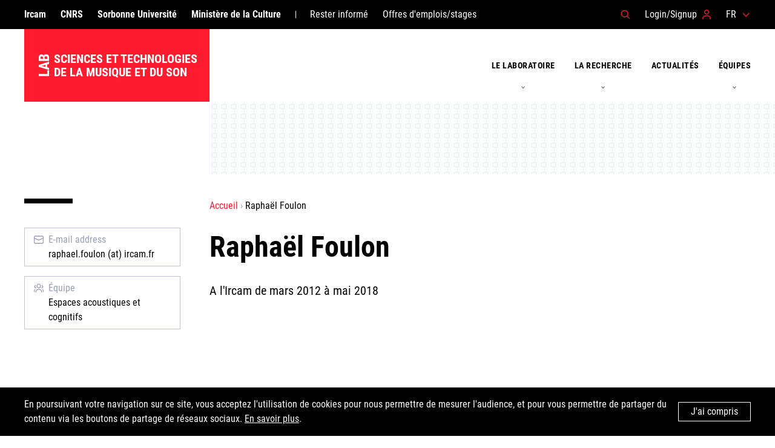

--- FILE ---
content_type: text/html; charset=utf-8
request_url: https://www.stms-lab.fr/person/raphael-foulon
body_size: 29803
content:


<!doctype html>
<html class="no-js" lang="fr">
    <head>
        <meta charset="utf-8" />

        <script>document.documentElement.className = document.documentElement.className.replace(/\bno-js\b/, 'js');</script>

        <meta name="viewport" content="width=device-width, initial-scale=1" />

        <meta name="keywords" content="
    
" />
        <meta name="description" content="
    
" />

        <title>Raphaël Foulon | STMS Lab</title>

        
    
        
<meta property="og:url"                content="https://www.stms-lab.fr/person/raphael-foulon" />
<meta property="og:title"              content="STMS Lab" />
<meta property="og:description"        content="Sciences et Technologies de la Musique et du Son" />
<meta property="og:image"              content="https://www.stms-lab.fr/static/src/assets/img/ircam_card_facebook.jpg" />

    


        
            <link rel="stylesheet" href="/static/umr-stms/css/index.min.css?v=682" />
            <link rel="stylesheet" href="/static/umr-stms/css/vendors.min.css" />
            
        

        <link rel="apple-touch-icon" sizes="180x180" href="/static/umr-stms/img/icons/apple-touch-icon.png">
        <link rel="icon" type="image/png" sizes="32x32" href="/static/umr-stms/img/icons/favicon-32x32.png">
        <link rel="icon" type="image/png" sizes="16x16" href="/static/umr-stms/img/icons/favicon-16x16.png">
        <link rel="manifest" href="/static/umr-stms/img/icons/site.webmanifest">
        <link rel="mask-icon" href="/static/umr-stms/img/icons/safari-pinned-tab.svg" color="#ff1c2f">
        <link rel="shortcut icon" href="/static/umr-stms/img/icons/favicon.ico">
        <meta name="apple-mobile-web-app-title" content="LAB STMS">
        <meta name="application-name" content="LAB STMS">
        <meta name="msapplication-TileColor" content="#ff1c2f">
        <meta name="msapplication-config" content="/static/umr-stms/img/icons/browserconfig.xml">
        <meta name="theme-color" content="#ff1c2f">

        
    </head>

    <body id="body" class="">

        

<header class="c-header js-header" id="header">
    <div class="c-header__branding">
        
            
            
                <a href="/" class="c-header__logo c-logo c-logo--stms" data-title="STMS">
                    <span class="c-logo__subtitle">LAB</span>
                    <span class="c-logo__title">Sciences et Technologies de la Musique et du Son</span>
                </a>
            
        

        <a href="/search/" class="c-header__action c-header__action--search" data-modal-open="modal-search">
            <svg class="c-header__icon" width="24" height="24" aria-label="Résultats de recherche">
                <use xlink:href="/static/umr-stms/img/symbols.svg#symbol-search"/>
            </svg>
        </a>
        <a href="#header" class="c-header__action c-header__action--open js-header-menu">
            <svg class="c-header__icon" width="24" height="24" aria-label="Horaires d'ouverture">
                <use xlink:href="/static/umr-stms/img/symbols.svg#symbol-menu"/>
            </svg>
        </a>
        <a href="#" class="c-header__action c-header__action--close js-header-menu">
            <svg class="c-header__icon" width="24" height="24" aria-label="Close menu">
                <use xlink:href="/static/umr-stms/img/symbols.svg#symbol-cancel"/>
            </svg>
        </a>
    </div>

    <div class="c-header__wrapper">
        
        
            
            
        

        


<nav class="c-header__secondary"><ul class="c-header__items c-header__items--links"><li class="c-header__item  "><a href="https://www.ircam.fr/" class="c-header__link">Ircam</a></li><li class="c-header__item  "><a href="http://www.cnrs.fr/fr/page-daccueil" class="c-header__link">CNRS</a></li><li class="c-header__item  "><a href="http://www.sorbonne-universite.fr/" class="c-header__link">Sorbonne Université</a></li><li class="c-header__item  "><a href="http://www.culture.gouv.fr/" class="c-header__link">Ministère de la Culture</a></li><li class="c-header__item  c-header__item--alt"><a href="/rester-informe" class="c-header__link">Rester informé</a></li><li class="c-header__item c-header__item--alt "><a href="/job-offer/" class="c-header__link">Offres d&#x27;emplois/stages</a></li></ul><ul class="c-header__items c-header__items--actions"><li class="c-header__item c-header__item--search"><a href="#" class="c-header__link" data-modal-open="modal-search"><span class="c-header__label">Résultats de recherche</span><svg class="c-header__icon" width="24" height="24" aria-hidden="true"><use xlink:href="/static/umr-stms/img/symbols.svg#symbol-search" /></svg></a></li><li class="c-header__item c-header__item--user"><a href="/admin/login/" class="c-header__link"><span class="c-header__label">Login/Signup</span><svg class="c-header__icon" width="24" height="24" aria-hidden="true"><use xlink:href="/static/umr-stms/img/symbols.svg#symbol-user" /></svg></a></li><li class="c-header__item c-header__item--locale has-submenu js-header-item"><form action="/i18n/" method="post" class="c-header__locale"><input type="hidden" name="csrfmiddlewaretoken" value="8vq14OP50zrCfqSnFCT7Eucsh7uVeyX4t3OfRsx3aZjTYmzwpLf4EHqvMO02tzxJ"><select name="language" class="c-header__locale-select js-header-locale"><option value="fr" title="Français"
                    selected>
                    FR
                </option><option value="en" title="English"
                    >
                    EN
                </option></select><button type="button" class="c-header__toggle js-header-toggle"><span class="c-header__label">FR</span><svg class="c-header__icon" width="24" height="24" aria-hidden="true"><use xlink:href="/static/umr-stms/img/symbols.svg#symbol-caret-down" /></svg></button><div class="c-header__submenu js-submenu"><ul class="c-header__items"><li class="c-header__item is-active"><button class="c-header__link" name="language" value="fr">
                                FR
                            </button></li><li class="c-header__item"><button class="c-header__link" name="language" value="en">
                                EN
                            </button></li></ul></div><input type="submit" value="OK" class="c-header__locale-button"/></form></li></ul></nav>





        
        
            
            
                
                


<nav class="c-header__primary"><ul class="c-header__items"><!-- toujours valable ?--><li class="c-header__item has-submenu js-header-item None"><button type="button" class="c-header__toggle js-header-toggle"><svg class="c-header__icon" width="24" height="24" aria-label="Open/close"><use xlink:href="/static/umr-stms/img/symbols.svg#symbol-caret-down"/></svg></button><a href="/le-laboratoire" class="c-header__link" title="Le laboratoire"><span class="c-header__label">Le laboratoire</span><svg class="c-header__icon" width="24" height="24" aria-hidden="true"><use xlink:href="/static/umr-stms/img/symbols.svg#symbol-arrow-right"/></svg></a><div class="c-header__submenu js-header-submenu"><ul class="c-header__items"><li class="c-header__item c-header__item--primary"><a href="/le-laboratoire" class="c-header__link"><span class="c-header__label">Le laboratoire</span><svg class="c-header__icon" width="24" height="24" aria-hidden="true"><use xlink:href="/static/umr-stms/img/symbols.svg#symbol-arrow-right"/></svg><span class="c-header__description">Depuis sa création en 1977, le laboratoire STMS a pour mission fondamentale de susciter une interaction féconde entre recherche scientifique, développement technologique et création musicale contempo…</span></a></li><li class="c-header__item"><a href="/le-laboratoire/direction" class="c-header__link"><span class="c-header__label">Direction</span><svg class="c-header__icon" width="24" height="24" aria-hidden="true"><use xlink:href="/static/umr-stms/img/symbols.svg#symbol-arrow-right"/></svg><span class="c-header__description">Le collectif de direction de l’unité est composé : de la directrice de l’unité, Brigitte d’Andréa-Novel ; du directeur-adjoint, Nicolas Misdariis ; et des responsables scientifiques.</span></a></li><li class="c-header__item"><a href="/le-laboratoire/fonctionnement" class="c-header__link"><span class="c-header__label">Fonctionnement</span><svg class="c-header__icon" width="24" height="24" aria-hidden="true"><use xlink:href="/static/umr-stms/img/symbols.svg#symbol-arrow-right"/></svg><span class="c-header__description">Le laboratoire se structure autour de sept &eacute;quipes qui se d&eacute;finissent par les formalismes et les outils utilis&eacute;s, et de trois th&eacute;matiques transversales qui d&eacute;finiss…</span></a></li><li class="c-header__item"><a href="/directory/" class="c-header__link"><span class="c-header__label">Annuaire</span><svg class="c-header__icon" width="24" height="24" aria-hidden="true"><use xlink:href="/static/umr-stms/img/symbols.svg#symbol-arrow-right"/></svg><span class="c-header__description">Le laboratoire / Annuaire</span></a></li></ul></div></li><!-- toujours valable ?--><li class="c-header__item has-submenu js-header-item c-header__item--light"><button type="button" class="c-header__toggle js-header-toggle"><svg class="c-header__icon" width="24" height="24" aria-label="Open/close"><use xlink:href="/static/umr-stms/img/symbols.svg#symbol-caret-down"/></svg></button><a href="/la-recherche" class="c-header__link" title="La recherche"><span class="c-header__label">La recherche</span><svg class="c-header__icon" width="24" height="24" aria-hidden="true"><use xlink:href="/static/umr-stms/img/symbols.svg#symbol-arrow-right"/></svg></a><div class="c-header__submenu js-header-submenu"><ul class="c-header__items"><li class="c-header__item c-header__item--primary"><a href="/la-recherche" class="c-header__link"><span class="c-header__label">La recherche</span><svg class="c-header__icon" width="24" height="24" aria-hidden="true"><use xlink:href="/static/umr-stms/img/symbols.svg#symbol-arrow-right"/></svg><span class="c-header__description">La mission confi&eacute;e &agrave; notre laboratoire, aux c&ocirc;t&eacute;s de la production de connaissances fondamentales, est de contribuer, par les apports des sciences et techniques, au renouve…</span></a></li><li class="c-header__item"><a href="/projects/list/" class="c-header__link"><span class="c-header__label">Projets</span><svg class="c-header__icon" width="24" height="24" aria-hidden="true"><use xlink:href="/static/umr-stms/img/symbols.svg#symbol-arrow-right"/></svg><span class="c-header__description">La recherche / Projets</span></a></li><li class="c-header__item"><a href="/publications/" class="c-header__link"><span class="c-header__label">Publications</span><svg class="c-header__icon" width="24" height="24" aria-hidden="true"><use xlink:href="/static/umr-stms/img/symbols.svg#symbol-arrow-right"/></svg><span class="c-header__description">La recherche / Publications</span></a></li><li class="c-header__item"><a href="/la-recherche/logiciels" class="c-header__link"><span class="c-header__label">Logiciels</span><svg class="c-header__icon" width="24" height="24" aria-hidden="true"><use xlink:href="/static/umr-stms/img/symbols.svg#symbol-arrow-right"/></svg><span class="c-header__description">La recherche / Logiciels</span></a></li></ul></div></li><!-- toujours valable ?--><li class="c-header__item  "><a href="/article-event-list/" class="c-header__link" title="Actualités"><span class="c-header__label">Actualités</span><svg class="c-header__icon" width="24" height="24" aria-hidden="true"><use xlink:href="/static/umr-stms/img/symbols.svg#symbol-arrow-right"/></svg></a></li><!-- toujours valable ?--><li class="c-header__item has-submenu js-header-item c-header__item--light"><button type="button" class="c-header__toggle js-header-toggle"><svg class="c-header__icon" width="24" height="24" aria-label="Open/close"><use xlink:href="/static/umr-stms/img/symbols.svg#symbol-caret-down"/></svg></button><a href="/equipes" class="c-header__link" title="Équipes"><span class="c-header__label">Équipes</span><svg class="c-header__icon" width="24" height="24" aria-hidden="true"><use xlink:href="/static/umr-stms/img/symbols.svg#symbol-arrow-right"/></svg></a><div class="c-header__submenu js-header-submenu"><ul class="c-header__items"><li class="c-header__item c-header__item--primary"><a href="/equipes" class="c-header__link"><span class="c-header__label">Équipes</span><svg class="c-header__icon" width="24" height="24" aria-hidden="true"><use xlink:href="/static/umr-stms/img/symbols.svg#symbol-arrow-right"/></svg><span class="c-header__description">Le laboratoire est structuré en sept équipes qui se caractérisent par leurs ancrages théoriques et les objets étudiés.</span></a></li><li class="c-header__item"><a href="/team/systemes-et-signaux-sonores-audioacoustique-instruments" class="c-header__link"><span class="c-header__label">Systèmes et signaux sonores : Audio/acoustique, instruments</span><svg class="c-header__icon" width="24" height="24" aria-hidden="true"><use xlink:href="/static/umr-stms/img/symbols.svg#symbol-arrow-right"/></svg><span class="c-header__description">L&rsquo;&eacute;quipe S3AM &eacute;labore des outils th&eacute;oriques, technologiques et exp&eacute;rimentaux portant sur les syst&egrave;mes multiphysiques et les signaux sonores qu&rsquo;ils produ…</span></a></li><li class="c-header__item"><a href="/team/espaces-acoustiques-et-cognitifs" class="c-header__link"><span class="c-header__label">Espaces acoustiques et cognitifs</span><svg class="c-header__icon" width="24" height="24" aria-hidden="true"><use xlink:href="/static/umr-stms/img/symbols.svg#symbol-arrow-right"/></svg><span class="c-header__description">L&rsquo;activit&eacute; de recherche et de d&eacute;veloppement de l&rsquo;&eacute;quipe Espaces acoustiques et cognitifs est consacr&eacute;e &agrave; la reproduction, &agrave; l&rsquo;analyse/synth…</span></a></li><li class="c-header__item"><a href="/team/perception-et-design-sonores" class="c-header__link"><span class="c-header__label">Perception et design sonores</span><svg class="c-header__icon" width="24" height="24" aria-hidden="true"><use xlink:href="/static/umr-stms/img/symbols.svg#symbol-arrow-right"/></svg><span class="c-header__description">Le projet de recherche de l&rsquo;&eacute;quipe Perception et design sonores porte sur la perception et la cognition des sons en combinant des connaissances en psychoacoustique, en traitement/synth&e…</span></a></li><li class="c-header__item"><a href="/team/analyse-et-synthese-des-sons" class="c-header__link"><span class="c-header__label">Analyse et synthèse des sons</span><svg class="c-header__icon" width="24" height="24" aria-hidden="true"><use xlink:href="/static/umr-stms/img/symbols.svg#symbol-arrow-right"/></svg><span class="c-header__description">L&rsquo;&eacute;quipe Analyse et synth&egrave;se des sons effectue des recherches et des d&eacute;veloppements en analyse, transformation et synth&egrave;se des signaux sonores. L&rsquo;analyse de so…</span></a></li><li class="c-header__item"><a href="/team/interaction-son-musique-mouvement" class="c-header__link"><span class="c-header__label">Interaction Son Musique Mouvement</span><svg class="c-header__icon" width="24" height="24" aria-hidden="true"><use xlink:href="/static/umr-stms/img/symbols.svg#symbol-arrow-right"/></svg><span class="c-header__description">L&rsquo;&eacute;quipe Interaction son musique mouvement (pr&eacute;c&eacute;demment : Interactions musicales temps r&eacute;el) m&egrave;ne des recherches et des d&eacute;veloppements sur les syst&eg…</span></a></li><li class="c-header__item"><a href="/team/representations-musicales" class="c-header__link"><span class="c-header__label">Représentations musicales</span><svg class="c-header__icon" width="24" height="24" aria-hidden="true"><use xlink:href="/static/umr-stms/img/symbols.svg#symbol-arrow-right"/></svg><span class="c-header__description">L&rsquo;&eacute;quipe Repr&eacute;sentations musicales travaille sur les structures formelles de la musique et les environnements cr&eacute;atifs pour la composition et l&rsquo;interaction musicales.…</span></a></li><li class="c-header__item"><a href="/team/analyse-des-pratiques-musicales" class="c-header__link"><span class="c-header__label">Analyse des pratiques musicales</span><svg class="c-header__icon" width="24" height="24" aria-hidden="true"><use xlink:href="/static/umr-stms/img/symbols.svg#symbol-arrow-right"/></svg><span class="c-header__description">L&rsquo;&eacute;quipe Analyse des pratiques musicales m&egrave;ne des recherches sur la cr&eacute;ation musicale et sonore contemporaine, en dialogue avec les sciences humaines et sociales. Comment r…</span></a></li></ul></div></li></ul></nav>

            
        

    </div>
</header>


        <main class="c-main">
            
                
                
                
                
                
                    
                
            
            <div class="c-main__container c-container">
                
    <div class="c-main__content">
        
            
                        <nav class="c-main__breadcrumbs c-breadcrumbs">
                            <ol class="c-breadcrumbs__items">
                                
    
                                    

    
        
            <li class="c-breadcrumbs__item">
                <a href="/" class="c-breadcrumbs__link">Accueil</a>
            </li>
        

        

    
        

        

    
        

        

    
        

        

    
        

        

    
        

        

    
        

        

    
        

        

    
        

        

    
        

        

    
        

        

    
        

        

    
        

        

    
        

        

    
        

        

    
        

        

    
        

        

    
        

        

    
        

        

    



                                
    <li class="c-breadcrumbs__item">Raphaël Foulon</li>

                            </ol>
                        </nav>
                    
        

        
    <div class="c-heading u-mbs">
        
        <h1 class="c-heading__title">
            


<form style="display:none;" class="editable-form" method="post"
    action="/edit/" id="a6e35000-b92d-4ad3-a850-39591d9e4743"
    >
    <input type="hidden" name="csrfmiddlewaretoken" value="8vq14OP50zrCfqSnFCT7Eucsh7uVeyX4t3OfRsx3aZjTYmzwpLf4EHqvMO02tzxJ">
    
    <p>
        <label for="title-a6e35000-b92d-4ad3-a850-39591d9e4743">Titre :</label><br /><input type="text" name="title" value="Raphaël Foulon" maxlength="500" class=" charfield" id="title-a6e35000-b92d-4ad3-a850-39591d9e4743" required>
        
    </p>
    
    <p style="display:none;">
        <label for="app-a6e35000-b92d-4ad3-a850-39591d9e4743">App :</label><br /><input type="hidden" name="app" value="organization_network" class=" charfield" id="app-a6e35000-b92d-4ad3-a850-39591d9e4743">
        
    </p>
    
    <p style="display:none;">
        <label for="model-a6e35000-b92d-4ad3-a850-39591d9e4743">Model :</label><br /><input type="hidden" name="model" value="person" class=" charfield" id="model-a6e35000-b92d-4ad3-a850-39591d9e4743">
        
    </p>
    
    <p style="display:none;">
        <label for="id-a6e35000-b92d-4ad3-a850-39591d9e4743">Id :</label><br /><input type="hidden" name="id" value="369" class=" charfield" id="id-a6e35000-b92d-4ad3-a850-39591d9e4743">
        
    </p>
    
    <p style="display:none;">
        <label for="fields-a6e35000-b92d-4ad3-a850-39591d9e4743">Fields :</label><br /><input type="hidden" name="fields" value="title" class=" charfield" id="fields-a6e35000-b92d-4ad3-a850-39591d9e4743">
        
    </p>
    
    <input type="submit" value="Enregistrer" class="btn btn-primary btn-lg">
    <input type="button" value="Annuler" class="btn btn-default btn-lg">
</form>


<div class="editable-original">
                Raphaël Foulon
            </div>


<a style="visibility:hidden;" class="editable-link" href="#"
    rel="#a6e35000-b92d-4ad3-a850-39591d9e4743">Éditer</a>


<div style="visibility:hidden;" class="editable-highlight"></div>

        </h1>
    </div>


        
        
    </div>

    <aside class="c-main__sidebar"><div class="c-metas"><ul class="c-metas__actions"><li class="c-metas__action"><a href="mailto:raphael.foulon (at) ircam.fr" class="c-action"><svg class="c-action__icon" width="24" height="24" aria-hidden="true"><use xlink:href="/static/umr-stms/img/symbols.svg#symbol-mail"/></svg><span class="c-action__label">E-mail address</span><span class="c-action__text">raphael.foulon (at) ircam.fr</span></a></li><li class="c-metas__action"><a href="/team/espaces-acoustiques-et-cognitifs" class="c-action"><svg class="c-action__icon" width="24" height="24" aria-hidden="true"><use xlink:href="/static/umr-stms/img/symbols.svg#symbol-team"/></svg><span class="c-action__label">Équipe</span><span class="c-action__text">
                                                        Espaces acoustiques et cognitifs
                                                        
                                                    </span></a></li></ul></div></aside>

    <div class="c-main__content">
        
            
    


    <div class="c-content">
        


<form style="display:none;" class="editable-form" method="post"
    action="/edit/" id="b316fe53-ef92-4fe0-8350-9488aa429be3"
    >
    <input type="hidden" name="csrfmiddlewaretoken" value="8vq14OP50zrCfqSnFCT7Eucsh7uVeyX4t3OfRsx3aZjTYmzwpLf4EHqvMO02tzxJ">
    
    <p>
        <label for="bio-b316fe53-ef92-4fe0-8350-9488aa429be3">Biographie :</label><br /><textarea name="bio" cols="40" rows="10" class="mceEditor charfield" id="bio-b316fe53-ef92-4fe0-8350-9488aa429be3">
&lt;p&gt;A l&#x27;Ircam de mars 2012 &amp;agrave; mai 2018&lt;/p&gt;</textarea>
        
    </p>
    
    <p style="display:none;">
        <label for="app-b316fe53-ef92-4fe0-8350-9488aa429be3">App :</label><br /><input type="hidden" name="app" value="organization_network" class=" charfield" id="app-b316fe53-ef92-4fe0-8350-9488aa429be3">
        
    </p>
    
    <p style="display:none;">
        <label for="model-b316fe53-ef92-4fe0-8350-9488aa429be3">Model :</label><br /><input type="hidden" name="model" value="person" class=" charfield" id="model-b316fe53-ef92-4fe0-8350-9488aa429be3">
        
    </p>
    
    <p style="display:none;">
        <label for="id-b316fe53-ef92-4fe0-8350-9488aa429be3">Id :</label><br /><input type="hidden" name="id" value="369" class=" charfield" id="id-b316fe53-ef92-4fe0-8350-9488aa429be3">
        
    </p>
    
    <p style="display:none;">
        <label for="fields-b316fe53-ef92-4fe0-8350-9488aa429be3">Fields :</label><br /><input type="hidden" name="fields" value="bio" class=" charfield" id="fields-b316fe53-ef92-4fe0-8350-9488aa429be3">
        
    </p>
    
    <input type="submit" value="Enregistrer" class="btn btn-primary btn-lg">
    <input type="button" value="Annuler" class="btn btn-default btn-lg">
</form>


<div class="editable-original">
            <p>A l'Ircam de mars 2012 &agrave; mai 2018</p>
        </div>


<a style="visibility:hidden;" class="editable-link" href="#"
    rel="#b316fe53-ef92-4fe0-8350-9488aa429be3">Éditer</a>


<div style="visibility:hidden;" class="editable-highlight"></div>

    </div>


            
    
        
    


            
                
                    
                
            

            
                
                    
                
            

            
                
                
            

            
            

            
            

            
            

            
                
                    


                
            

            
            

            
            

            
            

            
            

            
            

            
    


            
                
                    
                
            
        

        
            



        
    </div>

            </div>
            
            
        </main>

        <dialog class="c-modal js-modal" id="modal-search">
            <div class="c-modal__content">
                <button type="button" class="c-modal__close js-modal-close" aria-label="Fermer">
                    &times;
                </button>
                <form action="/search/" class="c-search">
                    <label for="modal-search-input" class="c-search__label">Résultats de recherche</label>
                    <input type="search" name="q" id="modal-search-input" placeholder="Résultats de recherche" required class="c-search__input js-modal-focus"/>
                    <button type="submit" class="c-search__button">
                        <svg class="c-search__icon" width="24" height="24" aria-label="Résultats de recherche">
                            <use xlink:href="/static/umr-stms/img/symbols.svg#symbol-search"/>
                        </svg>
                    </button>
                </form>
            </div>
        </dialog>

        
        

        <div class="c-cookies js-cookies">
            <div class="c-cookies__container c-container">
                <p class="c-cookies__message">En poursuivant votre navigation sur ce site, vous acceptez l'utilisation de cookies pour nous permettre de mesurer l'audience, et pour vous permettre de partager du contenu via les boutons de partage de réseaux sociaux. <a href="#">En savoir plus</a>.</p>
                <button class="c-cookies__button c-button js-cookies-button">J'ai compris</button>
            </div>
        </div>

        

<footer class="c-footer">
  <div class="c-container">
    <div class="c-footer__section c-footer__section--presentation">
      
      <p class="c-footer__title"><a href="/" class="c-footer__link"><b class="c-footer__name">Unité Mixte de Recherche Sciences et Technologies de la Musique et du Son</b><br/>Sous les tutelles de l’Ircam, de Sorbonne Université, du CNRS et du Ministère de la Culture</a></p>
      <p class="c-footer__partners">
        <a href="https://www.ircam.fr" target="_blank" rel="noopener" class="c-footer__partner">
          <img src="/static/umr-stms/img/logos/logoircam_blanc.png" srcset="/static/umr-stms/img/logos/ircam%402x.png 2x" alt="IRCAM" class="c-footer__logo"/>
        </a>
        <a href="http://www.sorbonne-universite.fr" target="_blank" rel="noopener" class="c-footer__partner">
          <img src="/static/umr-stms/img/logos/sorbonne.png" srcset="/static/umr-stms/img/logos/sorbonne%402x.png 2x" alt="Sorbonne Université" class="c-footer__logo"/>
        </a>
        <a href="http://www.cnrs.fr" target="_blank" rel="noopener" class="c-footer__partner">
          <img src="/static/umr-stms/img/logos/cnrs.png" srcset="/static/umr-stms/img/logos/cnrs%402x.png 2x" alt="CNRS" class="c-footer__logo"/>
        </a>
        <a href="http://www.culture.gouv.fr" target="_blank" rel="noopener" class="c-footer__partner">
          <img src="/static/umr-stms/img/logos/culture.png" srcset="/static/umr-stms/img/logos/culture%402x.png 2x" alt="Ministère de la Culture" class="c-footer__logo"/>
        </a>
      </p>
    </div>

    



    
    
    <div class="c-footer__section c-footer__section--sitemap">
        
            
        
            
        
            
        
            
        
            
        
            
        
            
        
            
        
            
        
            
        
            
        
            
        
            
        
            
        
            
        
            
        
            
                
                <ul class="c-footer__items">
                
                <li class="c-footer__item"><a href="/mentions-legales" class="c-footer__link">Mentions légales</a></li>
                
                                
                
            
        
            
        
            
        
    </div>
    
    



    <div class="c-footer__section c-footer__section--informations">
      <p class="c-footer__information">©IRCAM, 2026. All Rights Reserved.</p>
      
      <p class="c-footer__information"><a href="https://goo.gl/maps/HWHBezKWngE2" target="_blank" rel="noopener" class="c-footer__link">1, place Igor-Stravinsky<br/>75004 Paris</a></p>
      
        <p class="c-footer__information"><a href="tel:+33 1 44 78 48 43" class="c-footer__link">+33 1 44 78 48 43</a></p>
      
    </div>
  </div>
</footer>


        
            

  <script src="/static/vendor_forks/jquery/jquery.js"></script>


  <script src="/static/umr-stms/js/index.min.js?v=682"></script>
  
  






<script>
(function(i,s,o,g,r,a,m){i['GoogleAnalyticsObject']=r;i[r]=i[r]||function(){
(i[r].q=i[r].q||[]).push(arguments)},i[r].l=1*new Date();a=s.createElement(o),
m=s.getElementsByTagName(o)[0];a.async=1;a.src=g;m.parentNode.insertBefore(a,m)
})(window,document,'script','//www.google-analytics.com/analytics.js','ga');
ga('create', 'UA-133443981-1', 'auto');
ga('send', 'pageview');
</script>
<!-- Matomo -->
<script>
  var _paq = window._paq = window._paq || [];
  /* tracker methods like "setCustomDimension" should be called before "trackPageView" */
  _paq.push(['trackPageView']);
  _paq.push(['enableLinkTracking']);
  (function() {
  var u="https://stats.ircam.fr/";
  _paq.push(['setTrackerUrl', u+'matomo.php']);
  _paq.push(['setSiteId', '9']);
  var d=document, g=d.createElement('script'), s=d.getElementsByTagName('script')[0];
  g.async=true; g.src=u+'matomo.js'; s.parentNode.insertBefore(g,s);
  })();
</script>
<!-- End Matomo Code -->


        
    </body>
</html>


--- FILE ---
content_type: application/javascript; charset=utf-8
request_url: https://www.stms-lab.fr/static/umr-stms/js/index.min.js?v=682
body_size: 74944
content:
!function(t){function e(e){for(var n,o,i=e[0],a=e[1],c=0,u=[];c<i.length;c++)o=i[c],Object.prototype.hasOwnProperty.call(r,o)&&r[o]&&u.push(r[o][0]),r[o]=0;for(n in a)Object.prototype.hasOwnProperty.call(a,n)&&(t[n]=a[n]);for(s&&s(e);u.length;)u.shift()()}var n={},r={3:0};function o(e){if(n[e])return n[e].exports;var r=n[e]={i:e,l:!1,exports:{}};return t[e].call(r.exports,r,r.exports,o),r.l=!0,r.exports}o.e=function(t){var e=[],n=r[t];if(0!==n)if(n)e.push(n[2]);else{var i=new Promise((function(e,o){n=r[t]=[e,o]}));e.push(n[2]=i);var a,c=document.createElement("script");c.charset="utf-8",c.timeout=120,o.nc&&c.setAttribute("nonce",o.nc),c.src=function(t){return o.p+""+({0:"audiojs",1:"axios",2:"flickity",4:"videojs"}[t]||t)+".min.js"}(t);var s=new Error;a=function(e){c.onerror=c.onload=null,clearTimeout(u);var n=r[t];if(0!==n){if(n){var o=e&&("load"===e.type?"missing":e.type),i=e&&e.target&&e.target.src;s.message="Loading chunk "+t+" failed.\n("+o+": "+i+")",s.name="ChunkLoadError",s.type=o,s.request=i,n[1](s)}r[t]=void 0}};var u=setTimeout((function(){a({type:"timeout",target:c})}),12e4);c.onerror=c.onload=a,document.head.appendChild(c)}return Promise.all(e)},o.m=t,o.c=n,o.d=function(t,e,n){o.o(t,e)||Object.defineProperty(t,e,{enumerable:!0,get:n})},o.r=function(t){"undefined"!=typeof Symbol&&Symbol.toStringTag&&Object.defineProperty(t,Symbol.toStringTag,{value:"Module"}),Object.defineProperty(t,"__esModule",{value:!0})},o.t=function(t,e){if(1&e&&(t=o(t)),8&e)return t;if(4&e&&"object"==typeof t&&t&&t.__esModule)return t;var n=Object.create(null);if(o.r(n),Object.defineProperty(n,"default",{enumerable:!0,value:t}),2&e&&"string"!=typeof t)for(var r in t)o.d(n,r,function(e){return t[e]}.bind(null,r));return n},o.n=function(t){var e=t&&t.__esModule?function(){return t.default}:function(){return t};return o.d(e,"a",e),e},o.o=function(t,e){return Object.prototype.hasOwnProperty.call(t,e)},o.p="/static/umr-stms/js/",o.oe=function(t){throw console.error(t),t};var i=window.webpackJsonp=window.webpackJsonp||[],a=i.push.bind(i);i.push=e,i=i.slice();for(var c=0;c<i.length;c++)e(i[c]);var s=a;o(o.s=77)}([function(t,e,n){var r=n(29)("wks"),o=n(25),i=n(1).Symbol,a="function"==typeof i;(t.exports=function(t){return r[t]||(r[t]=a&&i[t]||(a?i:o)("Symbol."+t))}).store=r},function(t,e){var n=t.exports="undefined"!=typeof window&&window.Math==Math?window:"undefined"!=typeof self&&self.Math==Math?self:Function("return this")();"number"==typeof __g&&(__g=n)},function(t,e,n){var r=n(3);t.exports=function(t){if(!r(t))throw TypeError(t+" is not an object!");return t}},function(t,e){t.exports=function(t){return"object"==typeof t?null!==t:"function"==typeof t}},function(t,e,n){var r=n(1),o=n(10),i=n(8),a=n(11),c=n(16),s=function(t,e,n){var u,l,f,h,d=t&s.F,p=t&s.G,v=t&s.S,y=t&s.P,g=t&s.B,m=p?r:v?r[e]||(r[e]={}):(r[e]||{}).prototype,b=p?o:o[e]||(o[e]={}),w=b.prototype||(b.prototype={});for(u in p&&(n=e),n)f=((l=!d&&m&&void 0!==m[u])?m:n)[u],h=g&&l?c(f,r):y&&"function"==typeof f?c(Function.call,f):f,m&&a(m,u,f,t&s.U),b[u]!=f&&i(b,u,h),y&&w[u]!=f&&(w[u]=f)};r.core=o,s.F=1,s.G=2,s.S=4,s.P=8,s.B=16,s.W=32,s.U=64,s.R=128,t.exports=s},function(t,e){t.exports=function(t){try{return!!t()}catch(t){return!0}}},function(t,e){var n={}.hasOwnProperty;t.exports=function(t,e){return n.call(t,e)}},function(t,e,n){t.exports=!n(5)((function(){return 7!=Object.defineProperty({},"a",{get:function(){return 7}}).a}))},function(t,e,n){var r=n(9),o=n(24);t.exports=n(7)?function(t,e,n){return r.f(t,e,o(1,n))}:function(t,e,n){return t[e]=n,t}},function(t,e,n){var r=n(2),o=n(49),i=n(36),a=Object.defineProperty;e.f=n(7)?Object.defineProperty:function(t,e,n){if(r(t),e=i(e,!0),r(n),o)try{return a(t,e,n)}catch(t){}if("get"in n||"set"in n)throw TypeError("Accessors not supported!");return"value"in n&&(t[e]=n.value),t}},function(t,e){var n=t.exports={version:"2.6.12"};"number"==typeof __e&&(__e=n)},function(t,e,n){var r=n(1),o=n(8),i=n(6),a=n(25)("src"),c=n(78),s=(""+c).split("toString");n(10).inspectSource=function(t){return c.call(t)},(t.exports=function(t,e,n,c){var u="function"==typeof n;u&&(i(n,"name")||o(n,"name",e)),t[e]!==n&&(u&&(i(n,a)||o(n,a,t[e]?""+t[e]:s.join(String(e)))),t===r?t[e]=n:c?t[e]?t[e]=n:o(t,e,n):(delete t[e],o(t,e,n)))})(Function.prototype,"toString",(function(){return"function"==typeof this&&this[a]||c.call(this)}))},function(t,e,n){var r=n(37),o=n(31);t.exports=function(t){return r(o(t))}},function(t,e,n){var r=n(31);t.exports=function(t){return Object(r(t))}},function(t,e,n){"use strict";var r=n(88),o=n(89),i=n(28),a=n(12);t.exports=n(60)(Array,"Array",(function(t,e){this._t=a(t),this._i=0,this._k=e}),(function(){var t=this._t,e=this._k,n=this._i++;return!t||n>=t.length?(this._t=void 0,o(1)):o(0,"keys"==e?n:"values"==e?t[n]:[n,t[n]])}),"values"),i.Arguments=i.Array,r("keys"),r("values"),r("entries")},function(t,e,n){"use strict";var r=n(1),o=n(6),i=n(7),a=n(4),c=n(11),s=n(79).KEY,u=n(5),l=n(29),f=n(30),h=n(25),d=n(0),p=n(50),v=n(80),y=n(81),g=n(52),m=n(2),b=n(3),w=n(13),x=n(12),_=n(36),E=n(24),S=n(41),k=n(85),j=n(42),O=n(40),L=n(9),P=n(27),T=j.f,A=L.f,M=k.f,C=r.Symbol,D=r.JSON,I=D&&D.stringify,F=d("_hidden"),N=d("toPrimitive"),R={}.propertyIsEnumerable,q=l("symbol-registry"),H=l("symbols"),B=l("op-symbols"),G=Object.prototype,z="function"==typeof C&&!!O.f,$=r.QObject,K=!$||!$.prototype||!$.prototype.findChild,V=i&&u((function(){return 7!=S(A({},"a",{get:function(){return A(this,"a",{value:7}).a}})).a}))?function(t,e,n){var r=T(G,e);r&&delete G[e],A(t,e,n),r&&t!==G&&A(G,e,r)}:A,Y=function(t){var e=H[t]=S(C.prototype);return e._k=t,e},W=z&&"symbol"==typeof C.iterator?function(t){return"symbol"==typeof t}:function(t){return t instanceof C},J=function(t,e,n){return t===G&&J(B,e,n),m(t),e=_(e,!0),m(n),o(H,e)?(n.enumerable?(o(t,F)&&t[F][e]&&(t[F][e]=!1),n=S(n,{enumerable:E(0,!1)})):(o(t,F)||A(t,F,E(1,{})),t[F][e]=!0),V(t,e,n)):A(t,e,n)},U=function(t,e){m(t);for(var n,r=y(e=x(e)),o=0,i=r.length;i>o;)J(t,n=r[o++],e[n]);return t},X=function(t){var e=R.call(this,t=_(t,!0));return!(this===G&&o(H,t)&&!o(B,t))&&(!(e||!o(this,t)||!o(H,t)||o(this,F)&&this[F][t])||e)},Z=function(t,e){if(t=x(t),e=_(e,!0),t!==G||!o(H,e)||o(B,e)){var n=T(t,e);return!n||!o(H,e)||o(t,F)&&t[F][e]||(n.enumerable=!0),n}},Q=function(t){for(var e,n=M(x(t)),r=[],i=0;n.length>i;)o(H,e=n[i++])||e==F||e==s||r.push(e);return r},tt=function(t){for(var e,n=t===G,r=M(n?B:x(t)),i=[],a=0;r.length>a;)!o(H,e=r[a++])||n&&!o(G,e)||i.push(H[e]);return i};z||(c((C=function(){if(this instanceof C)throw TypeError("Symbol is not a constructor!");var t=h(arguments.length>0?arguments[0]:void 0),e=function(n){this===G&&e.call(B,n),o(this,F)&&o(this[F],t)&&(this[F][t]=!1),V(this,t,E(1,n))};return i&&K&&V(G,t,{configurable:!0,set:e}),Y(t)}).prototype,"toString",(function(){return this._k})),j.f=Z,L.f=J,n(54).f=k.f=Q,n(33).f=X,O.f=tt,i&&!n(26)&&c(G,"propertyIsEnumerable",X,!0),p.f=function(t){return Y(d(t))}),a(a.G+a.W+a.F*!z,{Symbol:C});for(var et="hasInstance,isConcatSpreadable,iterator,match,replace,search,species,split,toPrimitive,toStringTag,unscopables".split(","),nt=0;et.length>nt;)d(et[nt++]);for(var rt=P(d.store),ot=0;rt.length>ot;)v(rt[ot++]);a(a.S+a.F*!z,"Symbol",{for:function(t){return o(q,t+="")?q[t]:q[t]=C(t)},keyFor:function(t){if(!W(t))throw TypeError(t+" is not a symbol!");for(var e in q)if(q[e]===t)return e},useSetter:function(){K=!0},useSimple:function(){K=!1}}),a(a.S+a.F*!z,"Object",{create:function(t,e){return void 0===e?S(t):U(S(t),e)},defineProperty:J,defineProperties:U,getOwnPropertyDescriptor:Z,getOwnPropertyNames:Q,getOwnPropertySymbols:tt});var it=u((function(){O.f(1)}));a(a.S+a.F*it,"Object",{getOwnPropertySymbols:function(t){return O.f(w(t))}}),D&&a(a.S+a.F*(!z||u((function(){var t=C();return"[null]"!=I([t])||"{}"!=I({a:t})||"{}"!=I(Object(t))}))),"JSON",{stringify:function(t){for(var e,n,r=[t],o=1;arguments.length>o;)r.push(arguments[o++]);if(n=e=r[1],(b(e)||void 0!==t)&&!W(t))return g(e)||(e=function(t,e){if("function"==typeof n&&(e=n.call(this,t,e)),!W(e))return e}),r[1]=e,I.apply(D,r)}}),C.prototype[N]||n(8)(C.prototype,N,C.prototype.valueOf),f(C,"Symbol"),f(Math,"Math",!0),f(r.JSON,"JSON",!0)},function(t,e,n){var r=n(17);t.exports=function(t,e,n){if(r(t),void 0===e)return t;switch(n){case 1:return function(n){return t.call(e,n)};case 2:return function(n,r){return t.call(e,n,r)};case 3:return function(n,r,o){return t.call(e,n,r,o)}}return function(){return t.apply(e,arguments)}}},function(t,e){t.exports=function(t){if("function"!=typeof t)throw TypeError(t+" is not a function!");return t}},function(t,e){var n={}.toString;t.exports=function(t){return n.call(t).slice(8,-1)}},function(t,e,n){var r=n(32),o=Math.min;t.exports=function(t){return t>0?o(r(t),9007199254740991):0}},function(t,e,n){"use strict";var r=n(16),o=n(4),i=n(13),a=n(55),c=n(56),s=n(19),u=n(86),l=n(57);o(o.S+o.F*!n(58)((function(t){Array.from(t)})),"Array",{from:function(t){var e,n,o,f,h=i(t),d="function"==typeof this?this:Array,p=arguments.length,v=p>1?arguments[1]:void 0,y=void 0!==v,g=0,m=l(h);if(y&&(v=r(v,p>2?arguments[2]:void 0,2)),null==m||d==Array&&c(m))for(n=new d(e=s(h.length));e>g;g++)u(n,g,y?v(h[g],g):h[g]);else for(f=m.call(h),n=new d;!(o=f.next()).done;g++)u(n,g,y?a(f,v,[o.value,g],!0):o.value);return n.length=g,n}})},function(t,e,n){"use strict";var r=n(59)(!0);n(60)(String,"String",(function(t){this._t=String(t),this._i=0}),(function(){var t,e=this._t,n=this._i;return n>=e.length?{value:void 0,done:!0}:(t=r(e,n),this._i+=t.length,{value:t,done:!1})}))},function(t,e,n){"use strict";var r=n(34),o={};o[n(0)("toStringTag")]="z",o+""!="[object z]"&&n(11)(Object.prototype,"toString",(function(){return"[object "+r(this)+"]"}),!0)},function(t,e,n){for(var r=n(14),o=n(27),i=n(11),a=n(1),c=n(8),s=n(28),u=n(0),l=u("iterator"),f=u("toStringTag"),h=s.Array,d={CSSRuleList:!0,CSSStyleDeclaration:!1,CSSValueList:!1,ClientRectList:!1,DOMRectList:!1,DOMStringList:!1,DOMTokenList:!0,DataTransferItemList:!1,FileList:!1,HTMLAllCollection:!1,HTMLCollection:!1,HTMLFormElement:!1,HTMLSelectElement:!1,MediaList:!0,MimeTypeArray:!1,NamedNodeMap:!1,NodeList:!0,PaintRequestList:!1,Plugin:!1,PluginArray:!1,SVGLengthList:!1,SVGNumberList:!1,SVGPathSegList:!1,SVGPointList:!1,SVGStringList:!1,SVGTransformList:!1,SourceBufferList:!1,StyleSheetList:!0,TextTrackCueList:!1,TextTrackList:!1,TouchList:!1},p=o(d),v=0;v<p.length;v++){var y,g=p[v],m=d[g],b=a[g],w=b&&b.prototype;if(w&&(w[l]||c(w,l,h),w[f]||c(w,f,g),s[g]=h,m))for(y in r)w[y]||i(w,y,r[y],!0)}},function(t,e){t.exports=function(t,e){return{enumerable:!(1&t),configurable:!(2&t),writable:!(4&t),value:e}}},function(t,e){var n=0,r=Math.random();t.exports=function(t){return"Symbol(".concat(void 0===t?"":t,")_",(++n+r).toString(36))}},function(t,e){t.exports=!1},function(t,e,n){var r=n(51),o=n(39);t.exports=Object.keys||function(t){return r(t,o)}},function(t,e){t.exports={}},function(t,e,n){var r=n(10),o=n(1),i=o["__core-js_shared__"]||(o["__core-js_shared__"]={});(t.exports=function(t,e){return i[t]||(i[t]=void 0!==e?e:{})})("versions",[]).push({version:r.version,mode:n(26)?"pure":"global",copyright:"© 2020 Denis Pushkarev (zloirock.ru)"})},function(t,e,n){var r=n(9).f,o=n(6),i=n(0)("toStringTag");t.exports=function(t,e,n){t&&!o(t=n?t:t.prototype,i)&&r(t,i,{configurable:!0,value:e})}},function(t,e){t.exports=function(t){if(null==t)throw TypeError("Can't call method on  "+t);return t}},function(t,e){var n=Math.ceil,r=Math.floor;t.exports=function(t){return isNaN(t=+t)?0:(t>0?r:n)(t)}},function(t,e){e.f={}.propertyIsEnumerable},function(t,e,n){var r=n(18),o=n(0)("toStringTag"),i="Arguments"==r(function(){return arguments}());t.exports=function(t){var e,n,a;return void 0===t?"Undefined":null===t?"Null":"string"==typeof(n=function(t,e){try{return t[e]}catch(t){}}(e=Object(t),o))?n:i?r(e):"Object"==(a=r(e))&&"function"==typeof e.callee?"Arguments":a}},function(t,e,n){var r=n(3),o=n(1).document,i=r(o)&&r(o.createElement);t.exports=function(t){return i?o.createElement(t):{}}},function(t,e,n){var r=n(3);t.exports=function(t,e){if(!r(t))return t;var n,o;if(e&&"function"==typeof(n=t.toString)&&!r(o=n.call(t)))return o;if("function"==typeof(n=t.valueOf)&&!r(o=n.call(t)))return o;if(!e&&"function"==typeof(n=t.toString)&&!r(o=n.call(t)))return o;throw TypeError("Can't convert object to primitive value")}},function(t,e,n){var r=n(18);t.exports=Object("z").propertyIsEnumerable(0)?Object:function(t){return"String"==r(t)?t.split(""):Object(t)}},function(t,e,n){var r=n(29)("keys"),o=n(25);t.exports=function(t){return r[t]||(r[t]=o(t))}},function(t,e){t.exports="constructor,hasOwnProperty,isPrototypeOf,propertyIsEnumerable,toLocaleString,toString,valueOf".split(",")},function(t,e){e.f=Object.getOwnPropertySymbols},function(t,e,n){var r=n(2),o=n(84),i=n(39),a=n(38)("IE_PROTO"),c=function(){},s=function(){var t,e=n(35)("iframe"),r=i.length;for(e.style.display="none",n(53).appendChild(e),e.src="javascript:",(t=e.contentWindow.document).open(),t.write("<script>document.F=Object<\/script>"),t.close(),s=t.F;r--;)delete s.prototype[i[r]];return s()};t.exports=Object.create||function(t,e){var n;return null!==t?(c.prototype=r(t),n=new c,c.prototype=null,n[a]=t):n=s(),void 0===e?n:o(n,e)}},function(t,e,n){var r=n(33),o=n(24),i=n(12),a=n(36),c=n(6),s=n(49),u=Object.getOwnPropertyDescriptor;e.f=n(7)?u:function(t,e){if(t=i(t),e=a(e,!0),s)try{return u(t,e)}catch(t){}if(c(t,e))return o(!r.f.call(t,e),t[e])}},function(t,e,n){var r=n(6),o=n(13),i=n(38)("IE_PROTO"),a=Object.prototype;t.exports=Object.getPrototypeOf||function(t){return t=o(t),r(t,i)?t[i]:"function"==typeof t.constructor&&t instanceof t.constructor?t.constructor.prototype:t instanceof Object?a:null}},function(t,e,n){"use strict";var r=n(4),o=n(62)(2);r(r.P+r.F*!n(63)([].filter,!0),"Array",{filter:function(t){return o(this,t,arguments[1])}})},function(t,e){!function(e){"use strict";var n=Object.prototype,r=n.hasOwnProperty,o="function"==typeof Symbol?Symbol:{},i=o.iterator||"@@iterator",a=o.asyncIterator||"@@asyncIterator",c=o.toStringTag||"@@toStringTag",s="object"==typeof t,u=e.regeneratorRuntime;if(u)s&&(t.exports=u);else{(u=e.regeneratorRuntime=s?t.exports:{}).wrap=v;var l={},f={};f[i]=function(){return this};var h=Object.getPrototypeOf,d=h&&h(h(j([])));d&&d!==n&&r.call(d,i)&&(f=d);var p=b.prototype=g.prototype=Object.create(f);m.prototype=p.constructor=b,b.constructor=m,b[c]=m.displayName="GeneratorFunction",u.isGeneratorFunction=function(t){var e="function"==typeof t&&t.constructor;return!!e&&(e===m||"GeneratorFunction"===(e.displayName||e.name))},u.mark=function(t){return Object.setPrototypeOf?Object.setPrototypeOf(t,b):(t.__proto__=b,c in t||(t[c]="GeneratorFunction")),t.prototype=Object.create(p),t},u.awrap=function(t){return{__await:t}},w(x.prototype),x.prototype[a]=function(){return this},u.AsyncIterator=x,u.async=function(t,e,n,r){var o=new x(v(t,e,n,r));return u.isGeneratorFunction(e)?o:o.next().then((function(t){return t.done?t.value:o.next()}))},w(p),p[c]="Generator",p[i]=function(){return this},p.toString=function(){return"[object Generator]"},u.keys=function(t){var e=[];for(var n in t)e.push(n);return e.reverse(),function n(){for(;e.length;){var r=e.pop();if(r in t)return n.value=r,n.done=!1,n}return n.done=!0,n}},u.values=j,k.prototype={constructor:k,reset:function(t){if(this.prev=0,this.next=0,this.sent=this._sent=void 0,this.done=!1,this.delegate=null,this.method="next",this.arg=void 0,this.tryEntries.forEach(S),!t)for(var e in this)"t"===e.charAt(0)&&r.call(this,e)&&!isNaN(+e.slice(1))&&(this[e]=void 0)},stop:function(){this.done=!0;var t=this.tryEntries[0].completion;if("throw"===t.type)throw t.arg;return this.rval},dispatchException:function(t){if(this.done)throw t;var e=this;function n(n,r){return a.type="throw",a.arg=t,e.next=n,r&&(e.method="next",e.arg=void 0),!!r}for(var o=this.tryEntries.length-1;o>=0;--o){var i=this.tryEntries[o],a=i.completion;if("root"===i.tryLoc)return n("end");if(i.tryLoc<=this.prev){var c=r.call(i,"catchLoc"),s=r.call(i,"finallyLoc");if(c&&s){if(this.prev<i.catchLoc)return n(i.catchLoc,!0);if(this.prev<i.finallyLoc)return n(i.finallyLoc)}else if(c){if(this.prev<i.catchLoc)return n(i.catchLoc,!0)}else{if(!s)throw new Error("try statement without catch or finally");if(this.prev<i.finallyLoc)return n(i.finallyLoc)}}}},abrupt:function(t,e){for(var n=this.tryEntries.length-1;n>=0;--n){var o=this.tryEntries[n];if(o.tryLoc<=this.prev&&r.call(o,"finallyLoc")&&this.prev<o.finallyLoc){var i=o;break}}i&&("break"===t||"continue"===t)&&i.tryLoc<=e&&e<=i.finallyLoc&&(i=null);var a=i?i.completion:{};return a.type=t,a.arg=e,i?(this.method="next",this.next=i.finallyLoc,l):this.complete(a)},complete:function(t,e){if("throw"===t.type)throw t.arg;return"break"===t.type||"continue"===t.type?this.next=t.arg:"return"===t.type?(this.rval=this.arg=t.arg,this.method="return",this.next="end"):"normal"===t.type&&e&&(this.next=e),l},finish:function(t){for(var e=this.tryEntries.length-1;e>=0;--e){var n=this.tryEntries[e];if(n.finallyLoc===t)return this.complete(n.completion,n.afterLoc),S(n),l}},catch:function(t){for(var e=this.tryEntries.length-1;e>=0;--e){var n=this.tryEntries[e];if(n.tryLoc===t){var r=n.completion;if("throw"===r.type){var o=r.arg;S(n)}return o}}throw new Error("illegal catch attempt")},delegateYield:function(t,e,n){return this.delegate={iterator:j(t),resultName:e,nextLoc:n},"next"===this.method&&(this.arg=void 0),l}}}function v(t,e,n,r){var o=e&&e.prototype instanceof g?e:g,i=Object.create(o.prototype),a=new k(r||[]);return i._invoke=function(t,e,n){var r="suspendedStart";return function(o,i){if("executing"===r)throw new Error("Generator is already running");if("completed"===r){if("throw"===o)throw i;return O()}for(n.method=o,n.arg=i;;){var a=n.delegate;if(a){var c=_(a,n);if(c){if(c===l)continue;return c}}if("next"===n.method)n.sent=n._sent=n.arg;else if("throw"===n.method){if("suspendedStart"===r)throw r="completed",n.arg;n.dispatchException(n.arg)}else"return"===n.method&&n.abrupt("return",n.arg);r="executing";var s=y(t,e,n);if("normal"===s.type){if(r=n.done?"completed":"suspendedYield",s.arg===l)continue;return{value:s.arg,done:n.done}}"throw"===s.type&&(r="completed",n.method="throw",n.arg=s.arg)}}}(t,n,a),i}function y(t,e,n){try{return{type:"normal",arg:t.call(e,n)}}catch(t){return{type:"throw",arg:t}}}function g(){}function m(){}function b(){}function w(t){["next","throw","return"].forEach((function(e){t[e]=function(t){return this._invoke(e,t)}}))}function x(t){var e;this._invoke=function(n,o){function i(){return new Promise((function(e,i){!function e(n,o,i,a){var c=y(t[n],t,o);if("throw"!==c.type){var s=c.arg,u=s.value;return u&&"object"==typeof u&&r.call(u,"__await")?Promise.resolve(u.__await).then((function(t){e("next",t,i,a)}),(function(t){e("throw",t,i,a)})):Promise.resolve(u).then((function(t){s.value=t,i(s)}),a)}a(c.arg)}(n,o,e,i)}))}return e=e?e.then(i,i):i()}}function _(t,e){var n=t.iterator[e.method];if(void 0===n){if(e.delegate=null,"throw"===e.method){if(t.iterator.return&&(e.method="return",e.arg=void 0,_(t,e),"throw"===e.method))return l;e.method="throw",e.arg=new TypeError("The iterator does not provide a 'throw' method")}return l}var r=y(n,t.iterator,e.arg);if("throw"===r.type)return e.method="throw",e.arg=r.arg,e.delegate=null,l;var o=r.arg;return o?o.done?(e[t.resultName]=o.value,e.next=t.nextLoc,"return"!==e.method&&(e.method="next",e.arg=void 0),e.delegate=null,l):o:(e.method="throw",e.arg=new TypeError("iterator result is not an object"),e.delegate=null,l)}function E(t){var e={tryLoc:t[0]};1 in t&&(e.catchLoc=t[1]),2 in t&&(e.finallyLoc=t[2],e.afterLoc=t[3]),this.tryEntries.push(e)}function S(t){var e=t.completion||{};e.type="normal",delete e.arg,t.completion=e}function k(t){this.tryEntries=[{tryLoc:"root"}],t.forEach(E,this),this.reset(!0)}function j(t){if(t){var e=t[i];if(e)return e.call(t);if("function"==typeof t.next)return t;if(!isNaN(t.length)){var n=-1,o=function e(){for(;++n<t.length;)if(r.call(t,n))return e.value=t[n],e.done=!1,e;return e.value=void 0,e.done=!0,e};return o.next=o}}return{next:O}}function O(){return{value:void 0,done:!0}}}(function(){return this}()||Function("return this")())},function(t,e,n){"use strict";var r,o,i=n(94),a=RegExp.prototype.exec,c=String.prototype.replace,s=a,u=(r=/a/,o=/b*/g,a.call(r,"a"),a.call(o,"a"),0!==r.lastIndex||0!==o.lastIndex),l=void 0!==/()??/.exec("")[1];(u||l)&&(s=function(t){var e,n,r,o,s=this;return l&&(n=new RegExp("^"+s.source+"$(?!\\s)",i.call(s))),u&&(e=s.lastIndex),r=a.call(s,t),u&&r&&(s.lastIndex=s.global?r.index+r[0].length:e),l&&r&&r.length>1&&c.call(r[0],n,(function(){for(o=1;o<arguments.length-2;o++)void 0===arguments[o]&&(r[o]=void 0)})),r}),t.exports=s},function(t,e,n){"use strict";var r,o,i,a,c=n(26),s=n(1),u=n(16),l=n(34),f=n(4),h=n(3),d=n(17),p=n(95),v=n(96),y=n(69),g=n(70).set,m=n(97)(),b=n(72),w=n(98),x=n(99),_=n(100),E=s.TypeError,S=s.process,k=S&&S.versions,j=k&&k.v8||"",O=s.Promise,L="process"==l(S),P=function(){},T=o=b.f,A=!!function(){try{var t=O.resolve(1),e=(t.constructor={})[n(0)("species")]=function(t){t(P,P)};return(L||"function"==typeof PromiseRejectionEvent)&&t.then(P)instanceof e&&0!==j.indexOf("6.6")&&-1===x.indexOf("Chrome/66")}catch(t){}}(),M=function(t){var e;return!(!h(t)||"function"!=typeof(e=t.then))&&e},C=function(t,e){if(!t._n){t._n=!0;var n=t._c;m((function(){for(var r=t._v,o=1==t._s,i=0,a=function(e){var n,i,a,c=o?e.ok:e.fail,s=e.resolve,u=e.reject,l=e.domain;try{c?(o||(2==t._h&&F(t),t._h=1),!0===c?n=r:(l&&l.enter(),n=c(r),l&&(l.exit(),a=!0)),n===e.promise?u(E("Promise-chain cycle")):(i=M(n))?i.call(n,s,u):s(n)):u(r)}catch(t){l&&!a&&l.exit(),u(t)}};n.length>i;)a(n[i++]);t._c=[],t._n=!1,e&&!t._h&&D(t)}))}},D=function(t){g.call(s,(function(){var e,n,r,o=t._v,i=I(t);if(i&&(e=w((function(){L?S.emit("unhandledRejection",o,t):(n=s.onunhandledrejection)?n({promise:t,reason:o}):(r=s.console)&&r.error&&r.error("Unhandled promise rejection",o)})),t._h=L||I(t)?2:1),t._a=void 0,i&&e.e)throw e.v}))},I=function(t){return 1!==t._h&&0===(t._a||t._c).length},F=function(t){g.call(s,(function(){var e;L?S.emit("rejectionHandled",t):(e=s.onrejectionhandled)&&e({promise:t,reason:t._v})}))},N=function(t){var e=this;e._d||(e._d=!0,(e=e._w||e)._v=t,e._s=2,e._a||(e._a=e._c.slice()),C(e,!0))},R=function(t){var e,n=this;if(!n._d){n._d=!0,n=n._w||n;try{if(n===t)throw E("Promise can't be resolved itself");(e=M(t))?m((function(){var r={_w:n,_d:!1};try{e.call(t,u(R,r,1),u(N,r,1))}catch(t){N.call(r,t)}})):(n._v=t,n._s=1,C(n,!1))}catch(t){N.call({_w:n,_d:!1},t)}}};A||(O=function(t){p(this,O,"Promise","_h"),d(t),r.call(this);try{t(u(R,this,1),u(N,this,1))}catch(t){N.call(this,t)}},(r=function(t){this._c=[],this._a=void 0,this._s=0,this._d=!1,this._v=void 0,this._h=0,this._n=!1}).prototype=n(101)(O.prototype,{then:function(t,e){var n=T(y(this,O));return n.ok="function"!=typeof t||t,n.fail="function"==typeof e&&e,n.domain=L?S.domain:void 0,this._c.push(n),this._a&&this._a.push(n),this._s&&C(this,!1),n.promise},catch:function(t){return this.then(void 0,t)}}),i=function(){var t=new r;this.promise=t,this.resolve=u(R,t,1),this.reject=u(N,t,1)},b.f=T=function(t){return t===O||t===a?new i(t):o(t)}),f(f.G+f.W+f.F*!A,{Promise:O}),n(30)(O,"Promise"),n(102)("Promise"),a=n(10).Promise,f(f.S+f.F*!A,"Promise",{reject:function(t){var e=T(this);return(0,e.reject)(t),e.promise}}),f(f.S+f.F*(c||!A),"Promise",{resolve:function(t){return _(c&&this===a?O:this,t)}}),f(f.S+f.F*!(A&&n(58)((function(t){O.all(t).catch(P)}))),"Promise",{all:function(t){var e=this,n=T(e),r=n.resolve,o=n.reject,i=w((function(){var n=[],i=0,a=1;v(t,!1,(function(t){var c=i++,s=!1;n.push(void 0),a++,e.resolve(t).then((function(t){s||(s=!0,n[c]=t,--a||r(n))}),o)})),--a||r(n)}));return i.e&&o(i.v),n.promise},race:function(t){var e=this,n=T(e),r=n.reject,o=w((function(){v(t,!1,(function(t){e.resolve(t).then(n.resolve,r)}))}));return o.e&&r(o.v),n.promise}})},function(t,e,n){(function(e){var n=/^\s+|\s+$/g,r=/^[-+]0x[0-9a-f]+$/i,o=/^0b[01]+$/i,i=/^0o[0-7]+$/i,a=parseInt,c="object"==typeof e&&e&&e.Object===Object&&e,s="object"==typeof self&&self&&self.Object===Object&&self,u=c||s||Function("return this")(),l=Object.prototype.toString,f=Math.max,h=Math.min,d=function(){return u.Date.now()};function p(t){var e=typeof t;return!!t&&("object"==e||"function"==e)}function v(t){if("number"==typeof t)return t;if(function(t){return"symbol"==typeof t||function(t){return!!t&&"object"==typeof t}(t)&&"[object Symbol]"==l.call(t)}(t))return NaN;if(p(t)){var e="function"==typeof t.valueOf?t.valueOf():t;t=p(e)?e+"":e}if("string"!=typeof t)return 0===t?t:+t;t=t.replace(n,"");var c=o.test(t);return c||i.test(t)?a(t.slice(2),c?2:8):r.test(t)?NaN:+t}t.exports=function(t,e,n){var r,o,i,a,c,s,u=0,l=!1,y=!1,g=!0;if("function"!=typeof t)throw new TypeError("Expected a function");function m(e){var n=r,i=o;return r=o=void 0,u=e,a=t.apply(i,n)}function b(t){return u=t,c=setTimeout(x,e),l?m(t):a}function w(t){var n=t-s;return void 0===s||n>=e||n<0||y&&t-u>=i}function x(){var t=d();if(w(t))return _(t);c=setTimeout(x,function(t){var n=e-(t-s);return y?h(n,i-(t-u)):n}(t))}function _(t){return c=void 0,g&&r?m(t):(r=o=void 0,a)}function E(){var t=d(),n=w(t);if(r=arguments,o=this,s=t,n){if(void 0===c)return b(s);if(y)return c=setTimeout(x,e),m(s)}return void 0===c&&(c=setTimeout(x,e)),a}return e=v(e)||0,p(n)&&(l=!!n.leading,i=(y="maxWait"in n)?f(v(n.maxWait)||0,e):i,g="trailing"in n?!!n.trailing:g),E.cancel=function(){void 0!==c&&clearTimeout(c),u=0,r=s=o=c=void 0},E.flush=function(){return void 0===c?a:_(d())},E}}).call(this,n(76))},function(t,e,n){t.exports=!n(7)&&!n(5)((function(){return 7!=Object.defineProperty(n(35)("div"),"a",{get:function(){return 7}}).a}))},function(t,e,n){e.f=n(0)},function(t,e,n){var r=n(6),o=n(12),i=n(82)(!1),a=n(38)("IE_PROTO");t.exports=function(t,e){var n,c=o(t),s=0,u=[];for(n in c)n!=a&&r(c,n)&&u.push(n);for(;e.length>s;)r(c,n=e[s++])&&(~i(u,n)||u.push(n));return u}},function(t,e,n){var r=n(18);t.exports=Array.isArray||function(t){return"Array"==r(t)}},function(t,e,n){var r=n(1).document;t.exports=r&&r.documentElement},function(t,e,n){var r=n(51),o=n(39).concat("length","prototype");e.f=Object.getOwnPropertyNames||function(t){return r(t,o)}},function(t,e,n){var r=n(2);t.exports=function(t,e,n,o){try{return o?e(r(n)[0],n[1]):e(n)}catch(e){var i=t.return;throw void 0!==i&&r(i.call(t)),e}}},function(t,e,n){var r=n(28),o=n(0)("iterator"),i=Array.prototype;t.exports=function(t){return void 0!==t&&(r.Array===t||i[o]===t)}},function(t,e,n){var r=n(34),o=n(0)("iterator"),i=n(28);t.exports=n(10).getIteratorMethod=function(t){if(null!=t)return t[o]||t["@@iterator"]||i[r(t)]}},function(t,e,n){var r=n(0)("iterator"),o=!1;try{var i=[7][r]();i.return=function(){o=!0},Array.from(i,(function(){throw 2}))}catch(t){}t.exports=function(t,e){if(!e&&!o)return!1;var n=!1;try{var i=[7],a=i[r]();a.next=function(){return{done:n=!0}},i[r]=function(){return a},t(i)}catch(t){}return n}},function(t,e,n){var r=n(32),o=n(31);t.exports=function(t){return function(e,n){var i,a,c=String(o(e)),s=r(n),u=c.length;return s<0||s>=u?t?"":void 0:(i=c.charCodeAt(s))<55296||i>56319||s+1===u||(a=c.charCodeAt(s+1))<56320||a>57343?t?c.charAt(s):i:t?c.slice(s,s+2):a-56320+(i-55296<<10)+65536}}},function(t,e,n){"use strict";var r=n(26),o=n(4),i=n(11),a=n(8),c=n(28),s=n(87),u=n(30),l=n(43),f=n(0)("iterator"),h=!([].keys&&"next"in[].keys()),d=function(){return this};t.exports=function(t,e,n,p,v,y,g){s(n,e,p);var m,b,w,x=function(t){if(!h&&t in k)return k[t];switch(t){case"keys":case"values":return function(){return new n(this,t)}}return function(){return new n(this,t)}},_=e+" Iterator",E="values"==v,S=!1,k=t.prototype,j=k[f]||k["@@iterator"]||v&&k[v],O=j||x(v),L=v?E?x("entries"):O:void 0,P="Array"==e&&k.entries||j;if(P&&(w=l(P.call(new t)))!==Object.prototype&&w.next&&(u(w,_,!0),r||"function"==typeof w[f]||a(w,f,d)),E&&j&&"values"!==j.name&&(S=!0,O=function(){return j.call(this)}),r&&!g||!h&&!S&&k[f]||a(k,f,O),c[e]=O,c[_]=d,v)if(m={values:E?O:x("values"),keys:y?O:x("keys"),entries:L},g)for(b in m)b in k||i(k,b,m[b]);else o(o.P+o.F*(h||S),e,m);return m}},function(t,e,n){"use strict";var r=n(4),o=n(62)(1);r(r.P+r.F*!n(63)([].map,!0),"Array",{map:function(t){return o(this,t,arguments[1])}})},function(t,e,n){var r=n(16),o=n(37),i=n(13),a=n(19),c=n(91);t.exports=function(t,e){var n=1==t,s=2==t,u=3==t,l=4==t,f=6==t,h=5==t||f,d=e||c;return function(e,c,p){for(var v,y,g=i(e),m=o(g),b=r(c,p,3),w=a(m.length),x=0,_=n?d(e,w):s?d(e,0):void 0;w>x;x++)if((h||x in m)&&(y=b(v=m[x],x,g),t))if(n)_[x]=y;else if(y)switch(t){case 3:return!0;case 5:return v;case 6:return x;case 2:_.push(v)}else if(l)return!1;return f?-1:u||l?l:_}}},function(t,e,n){"use strict";var r=n(5);t.exports=function(t,e){return!!t&&r((function(){e?t.call(null,(function(){}),1):t.call(null)}))}},function(t,e){!function(){if("undefined"!=typeof window)try{var t=new window.CustomEvent("test",{cancelable:!0});if(t.preventDefault(),!0!==t.defaultPrevented)throw new Error("Could not prevent default")}catch(t){var e=function(t,e){var n,r;return(e=e||{}).bubbles=!!e.bubbles,e.cancelable=!!e.cancelable,(n=document.createEvent("CustomEvent")).initCustomEvent(t,e.bubbles,e.cancelable,e.detail),r=n.preventDefault,n.preventDefault=function(){r.call(this);try{Object.defineProperty(this,"defaultPrevented",{get:function(){return!0}})}catch(t){this.defaultPrevented=!0}},n};e.prototype=window.Event.prototype,window.CustomEvent=e}}()},function(t,e,n){"use strict";var r=n(2),o=n(13),i=n(19),a=n(32),c=n(66),s=n(67),u=Math.max,l=Math.min,f=Math.floor,h=/\$([$&`']|\d\d?|<[^>]*>)/g,d=/\$([$&`']|\d\d?)/g;n(68)("replace",2,(function(t,e,n,p){return[function(r,o){var i=t(this),a=null==r?void 0:r[e];return void 0!==a?a.call(r,i,o):n.call(String(i),r,o)},function(t,e){var o=p(n,t,this,e);if(o.done)return o.value;var f=r(t),h=String(this),d="function"==typeof e;d||(e=String(e));var y=f.global;if(y){var g=f.unicode;f.lastIndex=0}for(var m=[];;){var b=s(f,h);if(null===b)break;if(m.push(b),!y)break;""===String(b[0])&&(f.lastIndex=c(h,i(f.lastIndex),g))}for(var w,x="",_=0,E=0;E<m.length;E++){b=m[E];for(var S=String(b[0]),k=u(l(a(b.index),h.length),0),j=[],O=1;O<b.length;O++)j.push(void 0===(w=b[O])?w:String(w));var L=b.groups;if(d){var P=[S].concat(j,k,h);void 0!==L&&P.push(L);var T=String(e.apply(void 0,P))}else T=v(S,h,k,j,L,e);k>=_&&(x+=h.slice(_,k)+T,_=k+S.length)}return x+h.slice(_)}];function v(t,e,r,i,a,c){var s=r+t.length,u=i.length,l=d;return void 0!==a&&(a=o(a),l=h),n.call(c,l,(function(n,o){var c;switch(o.charAt(0)){case"$":return"$";case"&":return t;case"`":return e.slice(0,r);case"'":return e.slice(s);case"<":c=a[o.slice(1,-1)];break;default:var l=+o;if(0===l)return n;if(l>u){var h=f(l/10);return 0===h?n:h<=u?void 0===i[h-1]?o.charAt(1):i[h-1]+o.charAt(1):n}c=i[l-1]}return void 0===c?"":c}))}}))},function(t,e,n){"use strict";var r=n(59)(!0);t.exports=function(t,e,n){return e+(n?r(t,e).length:1)}},function(t,e,n){"use strict";var r=n(34),o=RegExp.prototype.exec;t.exports=function(t,e){var n=t.exec;if("function"==typeof n){var i=n.call(t,e);if("object"!=typeof i)throw new TypeError("RegExp exec method returned something other than an Object or null");return i}if("RegExp"!==r(t))throw new TypeError("RegExp#exec called on incompatible receiver");return o.call(t,e)}},function(t,e,n){"use strict";n(93);var r=n(11),o=n(8),i=n(5),a=n(31),c=n(0),s=n(46),u=c("species"),l=!i((function(){var t=/./;return t.exec=function(){var t=[];return t.groups={a:"7"},t},"7"!=="".replace(t,"$<a>")})),f=function(){var t=/(?:)/,e=t.exec;t.exec=function(){return e.apply(this,arguments)};var n="ab".split(t);return 2===n.length&&"a"===n[0]&&"b"===n[1]}();t.exports=function(t,e,n){var h=c(t),d=!i((function(){var e={};return e[h]=function(){return 7},7!=""[t](e)})),p=d?!i((function(){var e=!1,n=/a/;return n.exec=function(){return e=!0,null},"split"===t&&(n.constructor={},n.constructor[u]=function(){return n}),n[h](""),!e})):void 0;if(!d||!p||"replace"===t&&!l||"split"===t&&!f){var v=/./[h],y=n(a,h,""[t],(function(t,e,n,r,o){return e.exec===s?d&&!o?{done:!0,value:v.call(e,n,r)}:{done:!0,value:t.call(n,e,r)}:{done:!1}})),g=y[0],m=y[1];r(String.prototype,t,g),o(RegExp.prototype,h,2==e?function(t,e){return m.call(t,this,e)}:function(t){return m.call(t,this)})}}},function(t,e,n){var r=n(2),o=n(17),i=n(0)("species");t.exports=function(t,e){var n,a=r(t).constructor;return void 0===a||null==(n=r(a)[i])?e:o(n)}},function(t,e,n){var r,o,i,a=n(16),c=n(71),s=n(53),u=n(35),l=n(1),f=l.process,h=l.setImmediate,d=l.clearImmediate,p=l.MessageChannel,v=l.Dispatch,y=0,g={},m=function(){var t=+this;if(g.hasOwnProperty(t)){var e=g[t];delete g[t],e()}},b=function(t){m.call(t.data)};h&&d||(h=function(t){for(var e=[],n=1;arguments.length>n;)e.push(arguments[n++]);return g[++y]=function(){c("function"==typeof t?t:Function(t),e)},r(y),y},d=function(t){delete g[t]},"process"==n(18)(f)?r=function(t){f.nextTick(a(m,t,1))}:v&&v.now?r=function(t){v.now(a(m,t,1))}:p?(i=(o=new p).port2,o.port1.onmessage=b,r=a(i.postMessage,i,1)):l.addEventListener&&"function"==typeof postMessage&&!l.importScripts?(r=function(t){l.postMessage(t+"","*")},l.addEventListener("message",b,!1)):r="onreadystatechange"in u("script")?function(t){s.appendChild(u("script")).onreadystatechange=function(){s.removeChild(this),m.call(t)}}:function(t){setTimeout(a(m,t,1),0)}),t.exports={set:h,clear:d}},function(t,e){t.exports=function(t,e,n){var r=void 0===n;switch(e.length){case 0:return r?t():t.call(n);case 1:return r?t(e[0]):t.call(n,e[0]);case 2:return r?t(e[0],e[1]):t.call(n,e[0],e[1]);case 3:return r?t(e[0],e[1],e[2]):t.call(n,e[0],e[1],e[2]);case 4:return r?t(e[0],e[1],e[2],e[3]):t.call(n,e[0],e[1],e[2],e[3])}return t.apply(n,e)}},function(t,e,n){"use strict";var r=n(17);function o(t){var e,n;this.promise=new t((function(t,r){if(void 0!==e||void 0!==n)throw TypeError("Bad Promise constructor");e=t,n=r})),this.resolve=r(e),this.reject=r(n)}t.exports.f=function(t){return new o(t)}},function(t,e,n){var r=n(4),o=n(10),i=n(5);t.exports=function(t,e){var n=(o.Object||{})[t]||Object[t],a={};a[t]=e(n),r(r.S+r.F*i((function(){n(1)})),"Object",a)}},function(t,e,n){var r,o;o=this,void 0===(r=function(){return o.svg4everybody=function(){
/*! svg4everybody v2.1.9 | github.com/jonathantneal/svg4everybody */
function t(t,e,n){if(n){var r=document.createDocumentFragment(),o=!e.hasAttribute("viewBox")&&n.getAttribute("viewBox");o&&e.setAttribute("viewBox",o);for(var i=n.cloneNode(!0);i.childNodes.length;)r.appendChild(i.firstChild);t.appendChild(r)}}function e(e){e.onreadystatechange=function(){if(4===e.readyState){var n=e._cachedDocument;n||((n=e._cachedDocument=document.implementation.createHTMLDocument("")).body.innerHTML=e.responseText,e._cachedTarget={}),e._embeds.splice(0).map((function(r){var o=e._cachedTarget[r.id];o||(o=e._cachedTarget[r.id]=n.getElementById(r.id)),t(r.parent,r.svg,o)}))}},e.onreadystatechange()}function n(t){for(var e=t;"svg"!==e.nodeName.toLowerCase()&&(e=e.parentNode););return e}return function(r){var o,i=Object(r),a=window.top!==window.self;o="polyfill"in i?i.polyfill:/\bTrident\/[567]\b|\bMSIE (?:9|10)\.0\b/.test(navigator.userAgent)||(navigator.userAgent.match(/\bEdge\/12\.(\d+)\b/)||[])[1]<10547||(navigator.userAgent.match(/\bAppleWebKit\/(\d+)\b/)||[])[1]<537||/\bEdge\/.(\d+)\b/.test(navigator.userAgent)&&a;var c={},s=window.requestAnimationFrame||setTimeout,u=document.getElementsByTagName("use"),l=0;o&&function r(){for(var a=0;a<u.length;){var f=u[a],h=f.parentNode,d=n(h),p=f.getAttribute("xlink:href")||f.getAttribute("href");if(!p&&i.attributeName&&(p=f.getAttribute(i.attributeName)),d&&p){if(o)if(!i.validate||i.validate(p,d,f)){h.removeChild(f);var v=p.split("#"),y=v.shift(),g=v.join("#");if(y.length){var m=c[y];m||((m=c[y]=new XMLHttpRequest).open("GET",y),m.send(),m._embeds=[]),m._embeds.push({parent:h,svg:d,id:g}),e(m)}else t(h,d,document.getElementById(g))}else++a,++l}else++a}(!u.length||u.length-l>0)&&s(r,67)}()}}()}.apply(e,[]))||(t.exports=r)},function(t,e,n){var r;!function(){var o=window.CustomEvent;function i(t){for(;t;){if("dialog"===t.localName)return t;t=t.parentElement}return null}function a(t){t&&t.blur&&t!==document.body&&t.blur()}function c(t,e){for(var n=0;n<t.length;++n)if(t[n]===e)return!0;return!1}function s(t){return!(!t||!t.hasAttribute("method"))&&"dialog"===t.getAttribute("method").toLowerCase()}function u(t){if(this.dialog_=t,this.replacedStyleTop_=!1,this.openAsModal_=!1,t.hasAttribute("role")||t.setAttribute("role","dialog"),t.show=this.show.bind(this),t.showModal=this.showModal.bind(this),t.close=this.close.bind(this),"returnValue"in t||(t.returnValue=""),"MutationObserver"in window){new MutationObserver(this.maybeHideModal.bind(this)).observe(t,{attributes:!0,attributeFilter:["open"]})}else{var e,n=!1,r=function(){n?this.downgradeModal():this.maybeHideModal(),n=!1}.bind(this),o=function(o){if(o.target===t){var i="DOMNodeRemoved";n|=o.type.substr(0,i.length)===i,window.clearTimeout(e),e=window.setTimeout(r,0)}};["DOMAttrModified","DOMNodeRemoved","DOMNodeRemovedFromDocument"].forEach((function(e){t.addEventListener(e,o)}))}Object.defineProperty(t,"open",{set:this.setOpen.bind(this),get:t.hasAttribute.bind(t,"open")}),this.backdrop_=document.createElement("div"),this.backdrop_.className="backdrop",this.backdrop_.addEventListener("click",this.backdropClick_.bind(this))}o&&"object"!=typeof o||((o=function(t,e){e=e||{};var n=document.createEvent("CustomEvent");return n.initCustomEvent(t,!!e.bubbles,!!e.cancelable,e.detail||null),n}).prototype=window.Event.prototype),u.prototype={get dialog(){return this.dialog_},maybeHideModal:function(){this.dialog_.hasAttribute("open")&&document.body.contains(this.dialog_)||this.downgradeModal()},downgradeModal:function(){this.openAsModal_&&(this.openAsModal_=!1,this.dialog_.style.zIndex="",this.replacedStyleTop_&&(this.dialog_.style.top="",this.replacedStyleTop_=!1),this.backdrop_.parentNode&&this.backdrop_.parentNode.removeChild(this.backdrop_),l.dm.removeDialog(this))},setOpen:function(t){t?this.dialog_.hasAttribute("open")||this.dialog_.setAttribute("open",""):(this.dialog_.removeAttribute("open"),this.maybeHideModal())},backdropClick_:function(t){if(this.dialog_.hasAttribute("tabindex"))this.dialog_.focus();else{var e=document.createElement("div");this.dialog_.insertBefore(e,this.dialog_.firstChild),e.tabIndex=-1,e.focus(),this.dialog_.removeChild(e)}var n=document.createEvent("MouseEvents");n.initMouseEvent(t.type,t.bubbles,t.cancelable,window,t.detail,t.screenX,t.screenY,t.clientX,t.clientY,t.ctrlKey,t.altKey,t.shiftKey,t.metaKey,t.button,t.relatedTarget),this.dialog_.dispatchEvent(n),t.stopPropagation()},focus_:function(){var t=this.dialog_.querySelector("[autofocus]:not([disabled])");if(!t&&this.dialog_.tabIndex>=0&&(t=this.dialog_),!t){var e=["button","input","keygen","select","textarea"].map((function(t){return t+":not([disabled])"}));e.push('[tabindex]:not([disabled]):not([tabindex=""])'),t=this.dialog_.querySelector(e.join(", "))}a(document.activeElement),t&&t.focus()},updateZIndex:function(t,e){if(t<e)throw new Error("dialogZ should never be < backdropZ");this.dialog_.style.zIndex=t,this.backdrop_.style.zIndex=e},show:function(){this.dialog_.open||(this.setOpen(!0),this.focus_())},showModal:function(){if(this.dialog_.hasAttribute("open"))throw new Error("Failed to execute 'showModal' on dialog: The element is already open, and therefore cannot be opened modally.");if(!document.body.contains(this.dialog_))throw new Error("Failed to execute 'showModal' on dialog: The element is not in a Document.");if(!l.dm.pushDialog(this))throw new Error("Failed to execute 'showModal' on dialog: There are too many open modal dialogs.");(function(t){for(;t&&t!==document.body;){var e=window.getComputedStyle(t),n=function(t,n){return!(void 0===e[t]||e[t]===n)};if(e.opacity<1||n("zIndex","auto")||n("transform","none")||n("mixBlendMode","normal")||n("filter","none")||n("perspective","none")||"isolate"===e.isolation||"fixed"===e.position||"touch"===e.webkitOverflowScrolling)return!0;t=t.parentElement}return!1})(this.dialog_.parentElement)&&console.warn("A dialog is being shown inside a stacking context. This may cause it to be unusable. For more information, see this link: https://github.com/GoogleChrome/dialog-polyfill/#stacking-context"),this.setOpen(!0),this.openAsModal_=!0,l.needsCentering(this.dialog_)?(l.reposition(this.dialog_),this.replacedStyleTop_=!0):this.replacedStyleTop_=!1,this.dialog_.parentNode.insertBefore(this.backdrop_,this.dialog_.nextSibling),this.focus_()},close:function(t){if(!this.dialog_.hasAttribute("open"))throw new Error("Failed to execute 'close' on dialog: The element does not have an 'open' attribute, and therefore cannot be closed.");this.setOpen(!1),void 0!==t&&(this.dialog_.returnValue=t);var e=new o("close",{bubbles:!1,cancelable:!1});this.dialog_.dispatchEvent(e)}};var l={reposition:function(t){var e=document.body.scrollTop||document.documentElement.scrollTop,n=e+(window.innerHeight-t.offsetHeight)/2;t.style.top=Math.max(e,n)+"px"},isInlinePositionSetByStylesheet:function(t){for(var e=0;e<document.styleSheets.length;++e){var n=document.styleSheets[e],r=null;try{r=n.cssRules}catch(t){}if(r)for(var o=0;o<r.length;++o){var i=r[o],a=null;try{a=document.querySelectorAll(i.selectorText)}catch(t){}if(a&&c(a,t)){var s=i.style.getPropertyValue("top"),u=i.style.getPropertyValue("bottom");if(s&&"auto"!==s||u&&"auto"!==u)return!0}}}return!1},needsCentering:function(t){return"absolute"===window.getComputedStyle(t).position&&(!("auto"!==t.style.top&&""!==t.style.top||"auto"!==t.style.bottom&&""!==t.style.bottom)&&!l.isInlinePositionSetByStylesheet(t))},forceRegisterDialog:function(t){if((window.HTMLDialogElement||t.showModal)&&console.warn("This browser already supports <dialog>, the polyfill may not work correctly",t),"dialog"!==t.localName)throw new Error("Failed to register dialog: The element is not a dialog.");new u(t)},registerDialog:function(t){t.showModal||l.forceRegisterDialog(t)},DialogManager:function(){this.pendingDialogStack=[];var t=this.checkDOM_.bind(this);this.overlay=document.createElement("div"),this.overlay.className="_dialog_overlay",this.overlay.addEventListener("click",function(e){this.forwardTab_=void 0,e.stopPropagation(),t([])}.bind(this)),this.handleKey_=this.handleKey_.bind(this),this.handleFocus_=this.handleFocus_.bind(this),this.zIndexLow_=1e5,this.zIndexHigh_=100150,this.forwardTab_=void 0,"MutationObserver"in window&&(this.mo_=new MutationObserver((function(e){var n=[];e.forEach((function(t){for(var e,r=0;e=t.removedNodes[r];++r)e instanceof Element&&("dialog"===e.localName&&n.push(e),n=n.concat(e.querySelectorAll("dialog")))})),n.length&&t(n)})))}};if(l.DialogManager.prototype.blockDocument=function(){document.documentElement.addEventListener("focus",this.handleFocus_,!0),document.addEventListener("keydown",this.handleKey_),this.mo_&&this.mo_.observe(document,{childList:!0,subtree:!0})},l.DialogManager.prototype.unblockDocument=function(){document.documentElement.removeEventListener("focus",this.handleFocus_,!0),document.removeEventListener("keydown",this.handleKey_),this.mo_&&this.mo_.disconnect()},l.DialogManager.prototype.updateStacking=function(){for(var t,e=this.zIndexHigh_,n=0;t=this.pendingDialogStack[n];++n)t.updateZIndex(--e,--e),0===n&&(this.overlay.style.zIndex=--e);var r=this.pendingDialogStack[0];r?(r.dialog.parentNode||document.body).appendChild(this.overlay):this.overlay.parentNode&&this.overlay.parentNode.removeChild(this.overlay)},l.DialogManager.prototype.containedByTopDialog_=function(t){for(;t=i(t);){for(var e,n=0;e=this.pendingDialogStack[n];++n)if(e.dialog===t)return 0===n;t=t.parentElement}return!1},l.DialogManager.prototype.handleFocus_=function(t){if(!this.containedByTopDialog_(t.target)&&(t.preventDefault(),t.stopPropagation(),a(t.target),void 0!==this.forwardTab_)){var e=this.pendingDialogStack[0];return e.dialog.compareDocumentPosition(t.target)&Node.DOCUMENT_POSITION_PRECEDING&&(this.forwardTab_?e.focus_():document.documentElement.focus()),!1}},l.DialogManager.prototype.handleKey_=function(t){if(this.forwardTab_=void 0,27===t.keyCode){t.preventDefault(),t.stopPropagation();var e=new o("cancel",{bubbles:!1,cancelable:!0}),n=this.pendingDialogStack[0];n&&n.dialog.dispatchEvent(e)&&n.dialog.close()}else 9===t.keyCode&&(this.forwardTab_=!t.shiftKey)},l.DialogManager.prototype.checkDOM_=function(t){this.pendingDialogStack.slice().forEach((function(e){-1!==t.indexOf(e.dialog)?e.downgradeModal():e.maybeHideModal()}))},l.DialogManager.prototype.pushDialog=function(t){var e=(this.zIndexHigh_-this.zIndexLow_)/2-1;return!(this.pendingDialogStack.length>=e)&&(1===this.pendingDialogStack.unshift(t)&&this.blockDocument(),this.updateStacking(),!0)},l.DialogManager.prototype.removeDialog=function(t){var e=this.pendingDialogStack.indexOf(t);-1!==e&&(this.pendingDialogStack.splice(e,1),0===this.pendingDialogStack.length&&this.unblockDocument(),this.updateStacking())},l.dm=new l.DialogManager,l.formSubmitter=null,l.useValue=null,void 0===window.HTMLDialogElement){var f=document.createElement("form");if(f.setAttribute("method","dialog"),"dialog"!==f.method){var h=Object.getOwnPropertyDescriptor(HTMLFormElement.prototype,"method");if(h){var d=h.get;h.get=function(){return s(this)?"dialog":d.call(this)};var p=h.set;h.set=function(t){return"string"==typeof t&&"dialog"===t.toLowerCase()?this.setAttribute("method",t):p.call(this,t)},Object.defineProperty(HTMLFormElement.prototype,"method",h)}}document.addEventListener("click",(function(t){if(l.formSubmitter=null,l.useValue=null,!t.defaultPrevented){var e=t.target;if(e&&s(e.form)){if(!("submit"===e.type&&["button","input"].indexOf(e.localName)>-1)){if("input"!==e.localName||"image"!==e.type)return;l.useValue=t.offsetX+","+t.offsetY}i(e)&&(l.formSubmitter=e)}}}),!1);var v=HTMLFormElement.prototype.submit;HTMLFormElement.prototype.submit=function(){if(!s(this))return v.call(this);var t=i(this);t&&t.close()},document.addEventListener("submit",(function(t){var e=t.target;if(s(e)){t.preventDefault();var n=i(e);if(n){var r=l.formSubmitter;r&&r.form===e?n.close(l.useValue||r.value):n.close(),l.formSubmitter=null}}}),!0)}l.forceRegisterDialog=l.forceRegisterDialog,l.registerDialog=l.registerDialog,"amd"in n(90)?void 0===(r=function(){return l}.call(e,n,e,t))||(t.exports=r):"object"==typeof t.exports?t.exports=l:window.dialogPolyfill=l}()},function(t,e){var n;n=function(){return this}();try{n=n||new Function("return this")()}catch(t){"object"==typeof window&&(n=window)}t.exports=n},function(t,e,n){t.exports=n(112)},function(t,e,n){t.exports=n(29)("native-function-to-string",Function.toString)},function(t,e,n){var r=n(25)("meta"),o=n(3),i=n(6),a=n(9).f,c=0,s=Object.isExtensible||function(){return!0},u=!n(5)((function(){return s(Object.preventExtensions({}))})),l=function(t){a(t,r,{value:{i:"O"+ ++c,w:{}}})},f=t.exports={KEY:r,NEED:!1,fastKey:function(t,e){if(!o(t))return"symbol"==typeof t?t:("string"==typeof t?"S":"P")+t;if(!i(t,r)){if(!s(t))return"F";if(!e)return"E";l(t)}return t[r].i},getWeak:function(t,e){if(!i(t,r)){if(!s(t))return!0;if(!e)return!1;l(t)}return t[r].w},onFreeze:function(t){return u&&f.NEED&&s(t)&&!i(t,r)&&l(t),t}}},function(t,e,n){var r=n(1),o=n(10),i=n(26),a=n(50),c=n(9).f;t.exports=function(t){var e=o.Symbol||(o.Symbol=i?{}:r.Symbol||{});"_"==t.charAt(0)||t in e||c(e,t,{value:a.f(t)})}},function(t,e,n){var r=n(27),o=n(40),i=n(33);t.exports=function(t){var e=r(t),n=o.f;if(n)for(var a,c=n(t),s=i.f,u=0;c.length>u;)s.call(t,a=c[u++])&&e.push(a);return e}},function(t,e,n){var r=n(12),o=n(19),i=n(83);t.exports=function(t){return function(e,n,a){var c,s=r(e),u=o(s.length),l=i(a,u);if(t&&n!=n){for(;u>l;)if((c=s[l++])!=c)return!0}else for(;u>l;l++)if((t||l in s)&&s[l]===n)return t||l||0;return!t&&-1}}},function(t,e,n){var r=n(32),o=Math.max,i=Math.min;t.exports=function(t,e){return(t=r(t))<0?o(t+e,0):i(t,e)}},function(t,e,n){var r=n(9),o=n(2),i=n(27);t.exports=n(7)?Object.defineProperties:function(t,e){o(t);for(var n,a=i(e),c=a.length,s=0;c>s;)r.f(t,n=a[s++],e[n]);return t}},function(t,e,n){var r=n(12),o=n(54).f,i={}.toString,a="object"==typeof window&&window&&Object.getOwnPropertyNames?Object.getOwnPropertyNames(window):[];t.exports.f=function(t){return a&&"[object Window]"==i.call(t)?function(t){try{return o(t)}catch(t){return a.slice()}}(t):o(r(t))}},function(t,e,n){"use strict";var r=n(9),o=n(24);t.exports=function(t,e,n){e in t?r.f(t,e,o(0,n)):t[e]=n}},function(t,e,n){"use strict";var r=n(41),o=n(24),i=n(30),a={};n(8)(a,n(0)("iterator"),(function(){return this})),t.exports=function(t,e,n){t.prototype=r(a,{next:o(1,n)}),i(t,e+" Iterator")}},function(t,e,n){var r=n(0)("unscopables"),o=Array.prototype;null==o[r]&&n(8)(o,r,{}),t.exports=function(t){o[r][t]=!0}},function(t,e){t.exports=function(t,e){return{value:e,done:!!t}}},function(t,e){t.exports=function(){throw new Error("define cannot be used indirect")}},function(t,e,n){var r=n(92);t.exports=function(t,e){return new(r(t))(e)}},function(t,e,n){var r=n(3),o=n(52),i=n(0)("species");t.exports=function(t){var e;return o(t)&&("function"!=typeof(e=t.constructor)||e!==Array&&!o(e.prototype)||(e=void 0),r(e)&&null===(e=e[i])&&(e=void 0)),void 0===e?Array:e}},function(t,e,n){"use strict";var r=n(46);n(4)({target:"RegExp",proto:!0,forced:r!==/./.exec},{exec:r})},function(t,e,n){"use strict";var r=n(2);t.exports=function(){var t=r(this),e="";return t.global&&(e+="g"),t.ignoreCase&&(e+="i"),t.multiline&&(e+="m"),t.unicode&&(e+="u"),t.sticky&&(e+="y"),e}},function(t,e){t.exports=function(t,e,n,r){if(!(t instanceof e)||void 0!==r&&r in t)throw TypeError(n+": incorrect invocation!");return t}},function(t,e,n){var r=n(16),o=n(55),i=n(56),a=n(2),c=n(19),s=n(57),u={},l={};(e=t.exports=function(t,e,n,f,h){var d,p,v,y,g=h?function(){return t}:s(t),m=r(n,f,e?2:1),b=0;if("function"!=typeof g)throw TypeError(t+" is not iterable!");if(i(g)){for(d=c(t.length);d>b;b++)if((y=e?m(a(p=t[b])[0],p[1]):m(t[b]))===u||y===l)return y}else for(v=g.call(t);!(p=v.next()).done;)if((y=o(v,m,p.value,e))===u||y===l)return y}).BREAK=u,e.RETURN=l},function(t,e,n){var r=n(1),o=n(70).set,i=r.MutationObserver||r.WebKitMutationObserver,a=r.process,c=r.Promise,s="process"==n(18)(a);t.exports=function(){var t,e,n,u=function(){var r,o;for(s&&(r=a.domain)&&r.exit();t;){o=t.fn,t=t.next;try{o()}catch(r){throw t?n():e=void 0,r}}e=void 0,r&&r.enter()};if(s)n=function(){a.nextTick(u)};else if(!i||r.navigator&&r.navigator.standalone)if(c&&c.resolve){var l=c.resolve(void 0);n=function(){l.then(u)}}else n=function(){o.call(r,u)};else{var f=!0,h=document.createTextNode("");new i(u).observe(h,{characterData:!0}),n=function(){h.data=f=!f}}return function(r){var o={fn:r,next:void 0};e&&(e.next=o),t||(t=o,n()),e=o}}},function(t,e){t.exports=function(t){try{return{e:!1,v:t()}}catch(t){return{e:!0,v:t}}}},function(t,e,n){var r=n(1).navigator;t.exports=r&&r.userAgent||""},function(t,e,n){var r=n(2),o=n(3),i=n(72);t.exports=function(t,e){if(r(t),o(e)&&e.constructor===t)return e;var n=i.f(t);return(0,n.resolve)(e),n.promise}},function(t,e,n){var r=n(11);t.exports=function(t,e,n){for(var o in e)r(t,o,e[o],n);return t}},function(t,e,n){"use strict";var r=n(1),o=n(9),i=n(7),a=n(0)("species");t.exports=function(t){var e=r[t];i&&e&&!e[a]&&o.f(e,a,{configurable:!0,get:function(){return this}})}},function(t,e,n){var r=n(4);r(r.S+r.F,"Object",{assign:n(104)})},function(t,e,n){"use strict";var r=n(7),o=n(27),i=n(40),a=n(33),c=n(13),s=n(37),u=Object.assign;t.exports=!u||n(5)((function(){var t={},e={},n=Symbol(),r="abcdefghijklmnopqrst";return t[n]=7,r.split("").forEach((function(t){e[t]=t})),7!=u({},t)[n]||Object.keys(u({},e)).join("")!=r}))?function(t,e){for(var n=c(t),u=arguments.length,l=1,f=i.f,h=a.f;u>l;)for(var d,p=s(arguments[l++]),v=f?o(p).concat(f(p)):o(p),y=v.length,g=0;y>g;)d=v[g++],r&&!h.call(p,d)||(n[d]=p[d]);return n}:u},function(t,e,n){"use strict";var r=n(106),o=n(2),i=n(69),a=n(66),c=n(19),s=n(67),u=n(46),l=n(5),f=Math.min,h=[].push,d="length",p=!l((function(){RegExp(4294967295,"y")}));n(68)("split",2,(function(t,e,n,l){var v;return v="c"=="abbc".split(/(b)*/)[1]||4!="test".split(/(?:)/,-1)[d]||2!="ab".split(/(?:ab)*/)[d]||4!=".".split(/(.?)(.?)/)[d]||".".split(/()()/)[d]>1||"".split(/.?/)[d]?function(t,e){var o=String(this);if(void 0===t&&0===e)return[];if(!r(t))return n.call(o,t,e);for(var i,a,c,s=[],l=(t.ignoreCase?"i":"")+(t.multiline?"m":"")+(t.unicode?"u":"")+(t.sticky?"y":""),f=0,p=void 0===e?4294967295:e>>>0,v=new RegExp(t.source,l+"g");(i=u.call(v,o))&&!((a=v.lastIndex)>f&&(s.push(o.slice(f,i.index)),i[d]>1&&i.index<o[d]&&h.apply(s,i.slice(1)),c=i[0][d],f=a,s[d]>=p));)v.lastIndex===i.index&&v.lastIndex++;return f===o[d]?!c&&v.test("")||s.push(""):s.push(o.slice(f)),s[d]>p?s.slice(0,p):s}:"0".split(void 0,0)[d]?function(t,e){return void 0===t&&0===e?[]:n.call(this,t,e)}:n,[function(n,r){var o=t(this),i=null==n?void 0:n[e];return void 0!==i?i.call(n,o,r):v.call(String(o),n,r)},function(t,e){var r=l(v,t,this,e,v!==n);if(r.done)return r.value;var u=o(t),h=String(this),d=i(u,RegExp),y=u.unicode,g=(u.ignoreCase?"i":"")+(u.multiline?"m":"")+(u.unicode?"u":"")+(p?"y":"g"),m=new d(p?u:"^(?:"+u.source+")",g),b=void 0===e?4294967295:e>>>0;if(0===b)return[];if(0===h.length)return null===s(m,h)?[h]:[];for(var w=0,x=0,_=[];x<h.length;){m.lastIndex=p?x:0;var E,S=s(m,p?h:h.slice(x));if(null===S||(E=f(c(m.lastIndex+(p?0:x)),h.length))===w)x=a(h,x,y);else{if(_.push(h.slice(w,x)),_.length===b)return _;for(var k=1;k<=S.length-1;k++)if(_.push(S[k]),_.length===b)return _;x=w=E}}return _.push(h.slice(w)),_}]}))},function(t,e,n){var r=n(3),o=n(18),i=n(0)("match");t.exports=function(t){var e;return r(t)&&(void 0!==(e=t[i])?!!e:"RegExp"==o(t))}},function(t,e,n){var r=n(13),o=n(43);n(73)("getPrototypeOf",(function(){return function(t){return o(r(t))}}))},function(t,e,n){var r=n(4),o=n(41),i=n(17),a=n(2),c=n(3),s=n(5),u=n(109),l=(n(1).Reflect||{}).construct,f=s((function(){function t(){}return!(l((function(){}),[],t)instanceof t)})),h=!s((function(){l((function(){}))}));r(r.S+r.F*(f||h),"Reflect",{construct:function(t,e){i(t),a(e);var n=arguments.length<3?t:i(arguments[2]);if(h&&!f)return l(t,e,n);if(t==n){switch(e.length){case 0:return new t;case 1:return new t(e[0]);case 2:return new t(e[0],e[1]);case 3:return new t(e[0],e[1],e[2]);case 4:return new t(e[0],e[1],e[2],e[3])}var r=[null];return r.push.apply(r,e),new(u.apply(t,r))}var s=n.prototype,d=o(c(s)?s:Object.prototype),p=Function.apply.call(t,d,e);return c(p)?p:d}})},function(t,e,n){"use strict";var r=n(17),o=n(3),i=n(71),a=[].slice,c={},s=function(t,e,n){if(!(e in c)){for(var r=[],o=0;o<e;o++)r[o]="a["+o+"]";c[e]=Function("F,a","return new F("+r.join(",")+")")}return c[e](t,n)};t.exports=Function.bind||function(t){var e=r(this),n=a.call(arguments,1),c=function(){var r=n.concat(a.call(arguments));return this instanceof c?s(e,r.length,r):i(e,r,t)};return o(e.prototype)&&(c.prototype=e.prototype),c}},function(t,e,n){var r=n(42),o=n(43),i=n(6),a=n(4),c=n(3),s=n(2);a(a.S,"Reflect",{get:function t(e,n){var a,u,l=arguments.length<3?e:arguments[2];return s(e)===l?e[n]:(a=r.f(e,n))?i(a,"value")?a.value:void 0!==a.get?a.get.call(l):void 0:c(u=o(e))?t(u,n,l):void 0}})},function(t,e,n){var r=n(12),o=n(42).f;n(73)("getOwnPropertyDescriptor",(function(){return function(t,e){return o(r(t),e)}}))},function(t,e,n){"use strict";n.r(e);var r=n(74),o=n.n(r);function i(t,e){for(var n=0;n<e.length;n++){var r=e[n];r.enumerable=r.enumerable||!1,r.configurable=!0,"value"in r&&(r.writable=!0),Object.defineProperty(t,r.key,r)}}function a(t,e,n){return e&&i(t.prototype,e),n&&i(t,n),Object.defineProperty(t,"prototype",{writable:!1}),t}var c=a((function t(){!function(t,e){if(!(t instanceof e))throw new TypeError("Cannot call a class as a function")}(this,t),o()()}));n(15),n(20),n(21),n(22),n(14),n(23);function s(t,e){for(var n=0;n<e.length;n++){var r=e[n];r.enumerable=r.enumerable||!1,r.configurable=!0,"value"in r&&(r.writable=!0),Object.defineProperty(t,r.key,r)}}var u,l=document.body,f=function(){function t(){!function(t,e){if(!(t instanceof e))throw new TypeError("Cannot call a class as a function")}(this,t),this.header=document.querySelector(".js-header"),this.init()}var e,n,r;return e=t,(n=[{key:"init",value:function(){var t=this,e=0;Array.from(this.header.querySelectorAll(".js-header-menu")).forEach((function(n){return n.addEventListener("click",(function(n){n.preventDefault(),t.header.classList.toggle("is-open"),t.header.classList.contains("is-open")?(e=window.pageYOffset,l.style.top="-"+e+"px",l.classList.add("has-navigation")):l.classList.contains("has-navigation")&&(l.classList.remove("has-navigation"),window.scrollTo(0,e))}))}));var n=Array.from(this.header.querySelectorAll(".js-header-item.has-submenu"));n.forEach((function(t){return t.querySelector(".js-header-toggle").addEventListener("click",(function(){t.classList.toggle(t.classList.contains("is-active")?"is-closed":"is-open"),n.forEach((function(e){return e.classList[e===t?"toggle":"remove"]("is-open-only")})),document.addEventListener("click",(function(e){t.classList.contains("is-open-only")&&t!==e.target&&!t.contains(e.target)&&t.classList.remove("is-open-only")}))}))})),this.header.querySelector(".js-header-locale").addEventListener("change",(function(t){return t.target.form.submit()}))}}])&&s(e.prototype,n),r&&s(e,r),Object.defineProperty(e,"prototype",{writable:!1}),t}(),h=n(75),d=n.n(h);function p(t,e){if(!(t instanceof e))throw new TypeError("Cannot call a class as a function")}function v(t,e){for(var n=0;n<e.length;n++){var r=e[n];r.enumerable=r.enumerable||!1,r.configurable=!0,"value"in r&&(r.writable=!0),Object.defineProperty(t,r.key,r)}}function y(t,e,n){return e&&v(t.prototype,e),n&&v(t,n),Object.defineProperty(t,"prototype",{writable:!1}),t}var g=function(){function t(e){p(this,t),this.modal=e,this.button=this.modal.querySelector(".js-modal-close"),this.openers=Array.from(document.querySelectorAll('[data-modal-open="'.concat(this.modal.getAttribute("id"),'"]'))),this.focus=this.modal.querySelector(".js-modal-focus"),this.offsetY=0,this.init()}return y(t,[{key:"init",value:function(){var t=this;d.a.registerDialog(this.modal),this.openers.forEach((function(e){return e.addEventListener("click",(function(e){e.preventDefault(),t.open()}))})),this.modal.classList.contains("is-open")&&this.open(),this.button.addEventListener("click",(function(){return t.modal.close()})),this.modal.addEventListener("close",(function(){return t.close()})),this.modal.addEventListener("cancel",(function(){return t.close()}))}},{key:"open",value:function(){u=document.activeElement,this.modal.showModal(),this.offsetY=window.pageYOffset,this.modal.classList.add("is-open"),document.body.style.top="-".concat(this.offsetY,"px"),document.body.classList.add("has-modal"),this.focus&&this.focus.focus()}},{key:"close",value:function(){this.modal.classList.remove("is-open"),document.body.classList.remove("has-modal"),window.scrollTo(0,this.offsetY),u&&u.focus()}}]),t}(),m=y((function t(){var e=this;p(this,t),this.modals=[],Array.from(document.querySelectorAll(".js-modal")).forEach((function(t){e.modals.push(new g(t))}))}));n(61),n(44),n(64);function b(t,e){if(!(t instanceof e))throw new TypeError("Cannot call a class as a function")}function w(t,e){for(var n=0;n<e.length;n++){var r=e[n];r.enumerable=r.enumerable||!1,r.configurable=!0,"value"in r&&(r.writable=!0),Object.defineProperty(t,r.key,r)}}function x(t,e,n){return e&&w(t.prototype,e),n&&w(t,n),Object.defineProperty(t,"prototype",{writable:!1}),t}var _=0,E=function(){function t(e){b(this,t),this.select=e,this.toggle=e.querySelector(".js-select-toggle"),this.dropdown=e.querySelector(".js-select-dropdown"),this.inputs=Array.from(e.querySelectorAll(".js-select-input")),this.labels=Array.from(e.querySelectorAll(".js-select-label")),this.dropdownId="select-dropdown-".concat(_++),this.active=!1,this.init()}return x(t,[{key:"init",value:function(){var t=this;this.dropdown.setAttribute("role","menu"),this.dropdown.setAttribute("id",this.dropdownId),this.dropdown.setAttribute("aria-hidden",!0),this.toggle.setAttribute("aria-expanded",!1),this.toggle.setAttribute("aria-controls",this.dropdownId),this.toggle.setAttribute("tabindex",0),this.toggle.dataset.text=this.toggle.textContent,document.addEventListener("click",this.handleOuterClick.bind(this)),this.toggle.addEventListener("click",this.handleToggle.bind(this)),this.toggle.addEventListener("keyup",this.handleToggle.bind(this)),this.inputs.forEach((function(e,n){e.dataset.label=t.labels[n].textContent,e.addEventListener("change",t.handleInputs.bind(t))})),this.handleInputs()}},{key:"open",value:function(){this.active=!0,this.select.classList.add("is-active"),this.toggle.setAttribute("aria-expanded",!0),this.dropdown.setAttribute("aria-hidden",!1)}},{key:"close",value:function(){this.active=!1,this.select.classList.remove("is-active"),this.toggle.setAttribute("aria-expanded",!1),this.dropdown.setAttribute("aria-hidden",!0)}},{key:"handleToggle",value:function(t){"keyup"===t.type&&32!==t.keyCode&&13!==t.keyCode||(t.preventDefault(),this[this.active?"close":"open"]())}},{key:"handleOuterClick",value:function(t){this.select===t.target||this.select.contains(t.target)||this.close()}},{key:"handleInputs",value:function(t){t&&t.target&&t.target[Element.prototype.matches?"matches":"msMatchesSelector"]('[type="checkbox"]:not([name$="[]"])')&&this.inputs.forEach((function(e){e!==t.target&&(e.checked=!1)})),t&&t.target&&t.target[Element.prototype.matches?"matches":"msMatchesSelector"]('[type="radio"], [type="checkbox"]:not([name$="[]"])')&&this.close();var e=this.inputs.filter((function(t){return t.checked})).map((function(t){return t.dataset.label})).join(", ");this.toggle.setAttribute("title",e||""),this.toggle.textContent=e||this.toggle.dataset.text,this.select.classList[e?"add":"remove"]("has-value"),this.select.dispatchEvent(new CustomEvent("change"))}}]),t}(),S=x((function t(){var e=this;b(this,t),this.selects=[],Array.from(document.querySelectorAll(".js-select")).forEach((function(t){e.selects.push(new E(t))}))})),k=(n(45),n(65),n(47),n(48)),j=n.n(k);function O(t,e,n,r,o,i,a){try{var c=t[i](a),s=c.value}catch(t){return void n(t)}c.done?e(s):Promise.resolve(s).then(r,o)}function L(t,e){if(!(t instanceof e))throw new TypeError("Cannot call a class as a function")}function P(t,e){for(var n=0;n<e.length;n++){var r=e[n];r.enumerable=r.enumerable||!1,r.configurable=!0,"value"in r&&(r.writable=!0),Object.defineProperty(t,r.key,r)}}function T(t,e,n){return e&&P(t.prototype,e),n&&P(t,n),Object.defineProperty(t,"prototype",{writable:!1}),t}var A=function(){function t(e){L(this,t),this.filter=e,this.inputs=Array.from(this.filter.querySelectorAll(".js-filter-input")),this.method=this.filter.getAttribute("method"),this.action=this.filter.getAttribute("action"),this.replace=this.filter.dataset.filterReplace,this.isLoading=!1,this.init()}var e,r;return T(t,[{key:"init",value:(e=regeneratorRuntime.mark((function t(){var e,r,o=this;return regeneratorRuntime.wrap((function(t){for(;;)switch(t.prev=t.next){case 0:return t.next=2,n.e(1).then(n.t.bind(null,283,7));case 2:return e=t.sent,r=e.default,t.next=6,n.e(1).then(n.t.bind(null,284,7));case 6:this.axios=r,this.filter.addEventListener("submit",(function(t){t.preventDefault(),o.handleChange(t)})),this.inputs.forEach((function(t){t.addEventListener("change",j()(o.handleChange.bind(o),250)),t.addEventListener("keyup",j()(o.handleChange.bind(o),250))}));case 9:case"end":return t.stop()}}),t,this)})),r=function(){var t=this,n=arguments;return new Promise((function(r,o){var i=e.apply(t,n);function a(t){O(i,r,o,a,c,"next",t)}function c(t){O(i,r,o,a,c,"throw",t)}a(void 0)}))},function(){return r.apply(this,arguments)})},{key:"showError",value:function(t){document.querySelector(this.replace).innerHTML='<div class="c-messages u-mts">\n        <ul class="c-messages__items">\n          <li class="c-messages__item c-messages__item--error">'.concat(t,"</li>\n        </ul>\n      </div>")}},{key:"handleChange",value:function(t){var e=this;this.isLoading||(this.setLoading(!0),this.axios({url:this.action,method:this.method,data:new FormData(this.filter),config:{headers:{"Content-Type":"text/html"}}}).then((function(t){if(e.setLoading(!1),200===t.status){(new DOMParser).parseFromString(t.data,"text/html");document.querySelector(e.replace).innerHTML=t.data}else e.showError("Error: Request failed with status code ".concat(t.status," (").concat(statusText,")"))})).catch((function(t){e.setLoading(!1),e.showError(t)})))}},{key:"setLoading",value:function(t){this.isLoading=t,this.filter.classList[t?"add":"remove"]("loading")}}]),t}(),M=T((function t(){var e=this;L(this,t),this.filters=[],Array.from(document.querySelectorAll(".js-filter[data-filter-replace]")).forEach((function(t){e.filters.push(new A(t))}))}));function C(t,e,n,r,o,i,a){try{var c=t[i](a),s=c.value}catch(t){return void n(t)}c.done?e(s):Promise.resolve(s).then(r,o)}function D(t,e){if(!(t instanceof e))throw new TypeError("Cannot call a class as a function")}function I(t,e){for(var n=0;n<e.length;n++){var r=e[n];r.enumerable=r.enumerable||!1,r.configurable=!0,"value"in r&&(r.writable=!0),Object.defineProperty(t,r.key,r)}}function F(t,e,n){return e&&I(t.prototype,e),n&&I(t,n),Object.defineProperty(t,"prototype",{writable:!1}),t}var N=function(){function t(e){D(this,t),this.slideshow=e,this.init()}var e,r;return F(t,[{key:"init",value:(e=regeneratorRuntime.mark((function t(){var e,r,o,i=this;return regeneratorRuntime.wrap((function(t){for(;;)switch(t.prev=t.next){case 0:return t.next=2,n.e(2).then(n.t.bind(null,196,7));case 2:return e=t.sent,r=e.default,t.next=6,n.e(2).then(n.t.bind(null,285,7));case 6:this.flickity=new r(this.slideshow,{cellSelector:".js-slideshow-slide",imagesLoaded:!0,pageDots:!1,arrowShape:"M87.5 45.8h-64l25-21.8a4.2 4.2 0 1 0-5.4-6.3L9.8 46.9h-.1a4 4 0 0 0-.8 1l-.2.4a4.1 4.1 0 0 0 0 3.4l.3.3c.2.4.4.8.7 1v.1l33.4 29.2a4.2 4.2 0 1 0 5.5-6.3l-25-21.8h63.9a4.2 4.2 0 0 0 0-8.4z",setGallerySize:!1,cellAlign:"left",contain:!0}),(o=Array.from(this.slideshow.querySelectorAll(".js-media"))).length&&o.forEach((function(t){return t.addEventListener("ready",(function(){var e=i.flickity.getParentCell(t);i.flickity.cellSizeChange(e&&e.element)}))}));case 9:case"end":return t.stop()}}),t,this)})),r=function(){var t=this,n=arguments;return new Promise((function(r,o){var i=e.apply(t,n);function a(t){C(i,r,o,a,c,"next",t)}function c(t){C(i,r,o,a,c,"throw",t)}a(void 0)}))},function(){return r.apply(this,arguments)})}]),t}(),R=F((function t(){var e=this;D(this,t),this.slideshows=[],Array.from(document.querySelectorAll(".js-slideshow")).forEach((function(t){e.slideshows.push(new N(t))}))}));n(103),n(105),n(107),n(108),n(110),n(111);function q(t){return(q="function"==typeof Symbol&&"symbol"==typeof Symbol.iterator?function(t){return typeof t}:function(t){return t&&"function"==typeof Symbol&&t.constructor===Symbol&&t!==Symbol.prototype?"symbol":typeof t})(t)}function H(t,e,n,r,o,i,a){try{var c=t[i](a),s=c.value}catch(t){return void n(t)}c.done?e(s):Promise.resolve(s).then(r,o)}function B(t){return function(){var e=this,n=arguments;return new Promise((function(r,o){var i=t.apply(e,n);function a(t){H(i,r,o,a,c,"next",t)}function c(t){H(i,r,o,a,c,"throw",t)}a(void 0)}))}}function G(){return(G="undefined"!=typeof Reflect&&Reflect.get?Reflect.get:function(t,e,n){var r=z(t,e);if(r){var o=Object.getOwnPropertyDescriptor(r,e);return o.get?o.get.call(arguments.length<3?t:n):o.value}}).apply(this,arguments)}function z(t,e){for(;!Object.prototype.hasOwnProperty.call(t,e)&&null!==(t=W(t)););return t}function $(t,e){if("function"!=typeof e&&null!==e)throw new TypeError("Super expression must either be null or a function");Object.defineProperty(t,"prototype",{value:Object.create(e&&e.prototype,{constructor:{value:t,writable:!0,configurable:!0}}),writable:!1}),e&&K(t,e)}function K(t,e){return(K=Object.setPrototypeOf||function(t,e){return t.__proto__=e,t})(t,e)}function V(t){var e=function(){if("undefined"==typeof Reflect||!Reflect.construct)return!1;if(Reflect.construct.sham)return!1;if("function"==typeof Proxy)return!0;try{return Boolean.prototype.valueOf.call(Reflect.construct(Boolean,[],(function(){}))),!0}catch(t){return!1}}();return function(){var n,r=W(t);if(e){var o=W(this).constructor;n=Reflect.construct(r,arguments,o)}else n=r.apply(this,arguments);return Y(this,n)}}function Y(t,e){if(e&&("object"===q(e)||"function"==typeof e))return e;if(void 0!==e)throw new TypeError("Derived constructors may only return object or undefined");return function(t){if(void 0===t)throw new ReferenceError("this hasn't been initialised - super() hasn't been called");return t}(t)}function W(t){return(W=Object.setPrototypeOf?Object.getPrototypeOf:function(t){return t.__proto__||Object.getPrototypeOf(t)})(t)}function J(t,e){if(!(t instanceof e))throw new TypeError("Cannot call a class as a function")}function U(t,e){for(var n=0;n<e.length;n++){var r=e[n];r.enumerable=r.enumerable||!1,r.configurable=!0,"value"in r&&(r.writable=!0),Object.defineProperty(t,r.key,r)}}function X(t,e,n){return e&&U(t.prototype,e),n&&U(t,n),Object.defineProperty(t,"prototype",{writable:!1}),t}var Z=0,Q=function(){function t(e,n){var r=this;J(this,t),this.media=e,this.settings=Object.assign({onPlay:function(){},onReady:function(){}},n),this.player=this.media.querySelector(".js-media-player"),this.items=Array.from(this.media.querySelectorAll(".js-media-item")),this.items.forEach((function(t,e){return t.addEventListener("click",(function(){return r.play(e)}))})),this.init()}return X(t,[{key:"select",value:function(){var t=this,e=arguments.length>0&&void 0!==arguments[0]?arguments[0]:0;this.currentIndex=e,this.currentItem=this.items[this.currentIndex],this.items.forEach((function(e){return e.classList[e===t.currentItem?"add":"remove"]("is-active")}))}},{key:"play",value:function(){var t=arguments.length>0&&void 0!==arguments[0]?arguments[0]:0;this.select(t)}},{key:"ready",value:function(){this.media.dispatchEvent(new CustomEvent("ready"))}}]),t}(),tt=function(t){$(o,t);var e,r=V(o);function o(){return J(this,o),r.apply(this,arguments)}return X(o,[{key:"init",value:(e=B(regeneratorRuntime.mark((function t(){var e,r,o=this;return regeneratorRuntime.wrap((function(t){for(;;)switch(t.prev=t.next){case 0:return t.next=2,n.e(0).then(n.t.bind(null,286,7));case 2:e=t.sent,r=e.audiojs,this.player=document.createElement("audio"),this.player.preload="true",this.media.insertBefore(this.player,this.media.firstChild),this.audiojs=r.create(this.player,{useFlash:!1,css:!1,trackEnded:function(){return o.next()},play:function(){o.audiojs.wrapper.classList.add("playing"),o.settings.onPlay(o)}}),r.events.ready((function(){o.title=document.createElement("div"),o.title.className="title",o.audiojs.wrapper.appendChild(o.title),o.select(),o.ready()}));case 9:case"end":return t.stop()}}),t,this)}))),function(){return e.apply(this,arguments)})},{key:"select",value:function(){var t=arguments.length>0&&void 0!==arguments[0]?arguments[0]:0;G(W(o.prototype),"select",this).call(this,t),this.title.innerHTML=this.currentItem.innerHTML,this.audiojs.load(this.currentItem.dataset.mediaSrc)}},{key:"play",value:function(){var t=arguments.length>0&&void 0!==arguments[0]?arguments[0]:0;G(W(o.prototype),"play",this).call(this,t),this.audiojs.play()}},{key:"pause",value:function(){this.audiojs.pause()}},{key:"next",value:function(){this.play(this.currentIndex<this.items.length-1?this.currentIndex+1:0)}}]),o}(Q),et=function(t){$(o,t);var e,r=V(o);function o(){return J(this,o),r.apply(this,arguments)}return X(o,[{key:"init",value:(e=B(regeneratorRuntime.mark((function t(){var e,r,o=this;return regeneratorRuntime.wrap((function(t){for(;;)switch(t.prev=t.next){case 0:return t.next=2,n.e(4).then(n.t.bind(null,209,7));case 2:return e=t.sent,r=e.default,t.next=6,n.e(4).then(n.t.bind(null,287,7));case 6:this.player=document.createElement("video"),this.player.controls="true",this.playerId="media-player-".concat(Z++),this.player.setAttribute("id",this.playerId),this.player.setAttribute("class","video-js vjs-ircam-skin"),this.media.insertBefore(this.player,this.media.firstChild),this.videojs=r(this.playerId,{aspectRatio:"905:520"},(function(){o.videojs.on("play",(function(){return o.settings.onPlay(o)}));var t=o.items.map((function(t){var e=t.dataset.mediaSrc.split(","),n=t.dataset.mediaMime.split(",");return{sources:e.map((function(t,e){return{src:t,mime:n[e],type:n[e]}})),poster:t.dataset.mediaPoster}}));o.videojs.playlist(t),o.videojs.playlist.autoadvance(0),o.select(),o.ready()}));case 13:case"end":return t.stop()}}),t,this)}))),function(){return e.apply(this,arguments)})},{key:"select",value:function(){var t=arguments.length>0&&void 0!==arguments[0]?arguments[0]:0;G(W(o.prototype),"select",this).call(this,t),this.videojs.playlist.currentItem(this.currentIndex)}},{key:"play",value:function(){var t=arguments.length>0&&void 0!==arguments[0]?arguments[0]:0;G(W(o.prototype),"play",this).call(this,t),this.videojs.play()}},{key:"pause",value:function(){this.videojs.pause()}}]),o}(Q),nt=X((function t(){var e=this;J(this,t),this.medias=[];var n={onPlay:function(t){return e.medias.filter((function(e){return e!==t})).map((function(t){return t.pause()}))}};Array.from(document.querySelectorAll(".js-media[data-media-type]")).forEach((function(t){switch(t.dataset.mediaType){case"audio":e.medias.push(new tt(t,n));break;case"video":e.medias.push(new et(t,n))}}))}));function rt(t,e){for(var n=0;n<e.length;n++){var r=e[n];r.enumerable=r.enumerable||!1,r.configurable=!0,"value"in r&&(r.writable=!0),Object.defineProperty(t,r.key,r)}}var ot=function(){function t(){!function(t,e){if(!(t instanceof e))throw new TypeError("Cannot call a class as a function")}(this,t),this.cookies=document.querySelector(".js-cookies"),this.cookies&&this.init()}var e,n,r;return e=t,(n=[{key:"init",value:function(){var t=this;this.checkCookie()&&this.removeBanner(),this.cookies.querySelector(".js-cookies-button").addEventListener("click",(function(e){e.preventDefault(),t.createCookie(),t.removeBanner()}))}},{key:"removeBanner",value:function(){this.cookies.parentNode.removeChild(this.cookies)}},{key:"createCookie",value:function(){document.cookie="acceptCookies=true; expires=Fri, 31 Dec 9999 23:59:59 GMT"}},{key:"deleteCookie",value:function(){document.cookie="acceptCookies=; expires=Thu, 01 Jan 1970 00:00:00 GMT"}},{key:"checkCookie",value:function(){return"true"===document.cookie.replace(/(?:(?:^|.*;\s*)acceptCookies\s*\=\s*([^;]*).*$)|^.*$/,"$1")}}])&&rt(e.prototype,n),r&&rt(e,r),Object.defineProperty(e,"prototype",{writable:!1}),t}();window[c]=new c,window[f]=new f,window[m]=new m,window[S]=new S,window[M]=new M,window[R]=new R,window[nt]=new nt,window[ot]=new ot}]);
